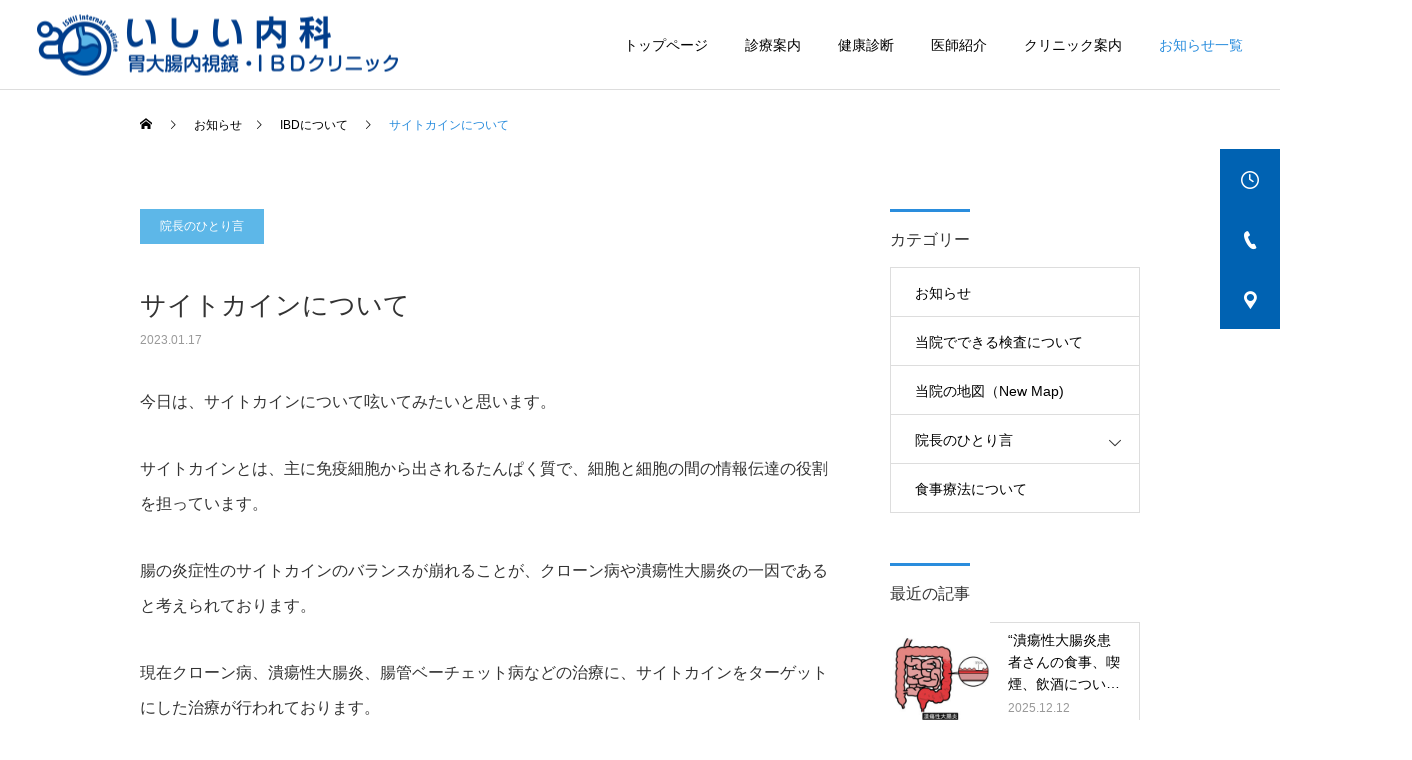

--- FILE ---
content_type: text/html; charset=UTF-8
request_url: https://ishii-naika-clinic.net/topics/783.html
body_size: 19430
content:
<!DOCTYPE html>
<html class="pc" dir="ltr" lang="ja" prefix="og: https://ogp.me/ns#">
<head>
<meta charset="UTF-8">
<!--[if IE]><meta http-equiv="X-UA-Compatible" content="IE=edge"><![endif]-->
<meta name="viewport" content="width=device-width">
<title>サイトカインについて | いしい内科・胃大腸内視鏡・IBDクリニック</title>
<link rel="pingback" href="https://ishii-naika-clinic.net/xmlrpc.php">

		<!-- All in One SEO 4.8.7 - aioseo.com -->
	<meta name="description" content="今日は、サイトカインについて呟いてみたいと思います。 サイトカインとは、主に免疫細胞から出されるたんぱく質で、" />
	<meta name="robots" content="max-image-preview:large" />
	<meta name="author" content="いしい内科"/>
	<link rel="canonical" href="https://ishii-naika-clinic.net/topics/783.html" />
	<meta name="generator" content="All in One SEO (AIOSEO) 4.8.7" />
		<meta property="og:locale" content="ja_JP" />
		<meta property="og:site_name" content="いしい内科・胃大腸内視鏡・IBDクリニック |" />
		<meta property="og:type" content="article" />
		<meta property="og:title" content="サイトカインについて | いしい内科・胃大腸内視鏡・IBDクリニック" />
		<meta property="og:description" content="今日は、サイトカインについて呟いてみたいと思います。 サイトカインとは、主に免疫細胞から出されるたんぱく質で、" />
		<meta property="og:url" content="https://ishii-naika-clinic.net/topics/783.html" />
		<meta property="og:image" content="https://ishii-naika-clinic.net/wp-content/uploads/2022/11/footer_access.jpg" />
		<meta property="og:image:secure_url" content="https://ishii-naika-clinic.net/wp-content/uploads/2022/11/footer_access.jpg" />
		<meta property="og:image:width" content="353" />
		<meta property="og:image:height" content="151" />
		<meta property="article:published_time" content="2023-01-16T22:48:55+00:00" />
		<meta property="article:modified_time" content="2023-04-02T01:24:11+00:00" />
		<meta name="twitter:card" content="summary_large_image" />
		<meta name="twitter:title" content="サイトカインについて | いしい内科・胃大腸内視鏡・IBDクリニック" />
		<meta name="twitter:description" content="今日は、サイトカインについて呟いてみたいと思います。 サイトカインとは、主に免疫細胞から出されるたんぱく質で、" />
		<meta name="twitter:image" content="https://ishii-naika-clinic.net/wp-content/uploads/2022/11/footer_access.jpg" />
		<script type="application/ld+json" class="aioseo-schema">
			{"@context":"https:\/\/schema.org","@graph":[{"@type":"BlogPosting","@id":"https:\/\/ishii-naika-clinic.net\/topics\/783.html#blogposting","name":"\u30b5\u30a4\u30c8\u30ab\u30a4\u30f3\u306b\u3064\u3044\u3066 | \u3044\u3057\u3044\u5185\u79d1\u30fb\u80c3\u5927\u8178\u5185\u8996\u93e1\u30fbIBD\u30af\u30ea\u30cb\u30c3\u30af","headline":"\u30b5\u30a4\u30c8\u30ab\u30a4\u30f3\u306b\u3064\u3044\u3066","author":{"@id":"https:\/\/ishii-naika-clinic.net\/author\/ishii#author"},"publisher":{"@id":"https:\/\/ishii-naika-clinic.net\/#organization"},"image":{"@type":"ImageObject","url":"https:\/\/ishii-naika-clinic.net\/wp-content\/uploads\/2022\/06\/i_04.jpg","width":370,"height":450},"datePublished":"2023-01-17T07:48:55+09:00","dateModified":"2023-04-02T10:24:11+09:00","inLanguage":"ja","mainEntityOfPage":{"@id":"https:\/\/ishii-naika-clinic.net\/topics\/783.html#webpage"},"isPartOf":{"@id":"https:\/\/ishii-naika-clinic.net\/topics\/783.html#webpage"},"articleSection":"IBD\u306b\u3064\u3044\u3066, \u514d\u75ab\u306e\u75c5\u6c17\uff08\u81a0\u539f\u75c5\u30fb\u985e\u7e01\u75be\u60a3\uff09, \u9662\u9577\u306e\u3072\u3068\u308a\u8a00"},{"@type":"BreadcrumbList","@id":"https:\/\/ishii-naika-clinic.net\/topics\/783.html#breadcrumblist","itemListElement":[{"@type":"ListItem","@id":"https:\/\/ishii-naika-clinic.net#listItem","position":1,"name":"\u30db\u30fc\u30e0","item":"https:\/\/ishii-naika-clinic.net","nextItem":{"@type":"ListItem","@id":"https:\/\/ishii-naika-clinic.net\/category\/topics#listItem","name":"\u9662\u9577\u306e\u3072\u3068\u308a\u8a00"}},{"@type":"ListItem","@id":"https:\/\/ishii-naika-clinic.net\/category\/topics#listItem","position":2,"name":"\u9662\u9577\u306e\u3072\u3068\u308a\u8a00","item":"https:\/\/ishii-naika-clinic.net\/category\/topics","nextItem":{"@type":"ListItem","@id":"https:\/\/ishii-naika-clinic.net\/category\/topics\/menneki#listItem","name":"\u514d\u75ab\u306e\u75c5\u6c17\uff08\u81a0\u539f\u75c5\u30fb\u985e\u7e01\u75be\u60a3\uff09"},"previousItem":{"@type":"ListItem","@id":"https:\/\/ishii-naika-clinic.net#listItem","name":"\u30db\u30fc\u30e0"}},{"@type":"ListItem","@id":"https:\/\/ishii-naika-clinic.net\/category\/topics\/menneki#listItem","position":3,"name":"\u514d\u75ab\u306e\u75c5\u6c17\uff08\u81a0\u539f\u75c5\u30fb\u985e\u7e01\u75be\u60a3\uff09","item":"https:\/\/ishii-naika-clinic.net\/category\/topics\/menneki","nextItem":{"@type":"ListItem","@id":"https:\/\/ishii-naika-clinic.net\/topics\/783.html#listItem","name":"\u30b5\u30a4\u30c8\u30ab\u30a4\u30f3\u306b\u3064\u3044\u3066"},"previousItem":{"@type":"ListItem","@id":"https:\/\/ishii-naika-clinic.net\/category\/topics#listItem","name":"\u9662\u9577\u306e\u3072\u3068\u308a\u8a00"}},{"@type":"ListItem","@id":"https:\/\/ishii-naika-clinic.net\/topics\/783.html#listItem","position":4,"name":"\u30b5\u30a4\u30c8\u30ab\u30a4\u30f3\u306b\u3064\u3044\u3066","previousItem":{"@type":"ListItem","@id":"https:\/\/ishii-naika-clinic.net\/category\/topics\/menneki#listItem","name":"\u514d\u75ab\u306e\u75c5\u6c17\uff08\u81a0\u539f\u75c5\u30fb\u985e\u7e01\u75be\u60a3\uff09"}}]},{"@type":"Organization","@id":"https:\/\/ishii-naika-clinic.net\/#organization","name":"\u3044\u3057\u3044\u5185\u79d1\u30fb\u80c3\u5927\u8178\u5185\u8996\u93e1\u30fbIBD\u30af\u30ea\u30cb\u30c3\u30af","url":"https:\/\/ishii-naika-clinic.net\/","telephone":"+81862820500","foundingDate":"2022-12-06","logo":{"@type":"ImageObject","url":"https:\/\/ishii-naika-clinic.net\/wp-content\/uploads\/2022\/12\/blog2.jpg","@id":"https:\/\/ishii-naika-clinic.net\/topics\/783.html\/#organizationLogo","width":500,"height":500},"image":{"@id":"https:\/\/ishii-naika-clinic.net\/topics\/783.html\/#organizationLogo"}},{"@type":"Person","@id":"https:\/\/ishii-naika-clinic.net\/author\/ishii#author","url":"https:\/\/ishii-naika-clinic.net\/author\/ishii","name":"\u3044\u3057\u3044\u5185\u79d1","image":{"@type":"ImageObject","@id":"https:\/\/ishii-naika-clinic.net\/topics\/783.html#authorImage","url":"https:\/\/secure.gravatar.com\/avatar\/a3fa7e4276031c5e9fe8c22bfcd0802978c0dbcc678161e45923d92a8560f13a?s=96&d=mm&r=g","width":96,"height":96,"caption":"\u3044\u3057\u3044\u5185\u79d1"}},{"@type":"WebPage","@id":"https:\/\/ishii-naika-clinic.net\/topics\/783.html#webpage","url":"https:\/\/ishii-naika-clinic.net\/topics\/783.html","name":"\u30b5\u30a4\u30c8\u30ab\u30a4\u30f3\u306b\u3064\u3044\u3066 | \u3044\u3057\u3044\u5185\u79d1\u30fb\u80c3\u5927\u8178\u5185\u8996\u93e1\u30fbIBD\u30af\u30ea\u30cb\u30c3\u30af","description":"\u4eca\u65e5\u306f\u3001\u30b5\u30a4\u30c8\u30ab\u30a4\u30f3\u306b\u3064\u3044\u3066\u545f\u3044\u3066\u307f\u305f\u3044\u3068\u601d\u3044\u307e\u3059\u3002 \u30b5\u30a4\u30c8\u30ab\u30a4\u30f3\u3068\u306f\u3001\u4e3b\u306b\u514d\u75ab\u7d30\u80de\u304b\u3089\u51fa\u3055\u308c\u308b\u305f\u3093\u3071\u304f\u8cea\u3067\u3001","inLanguage":"ja","isPartOf":{"@id":"https:\/\/ishii-naika-clinic.net\/#website"},"breadcrumb":{"@id":"https:\/\/ishii-naika-clinic.net\/topics\/783.html#breadcrumblist"},"author":{"@id":"https:\/\/ishii-naika-clinic.net\/author\/ishii#author"},"creator":{"@id":"https:\/\/ishii-naika-clinic.net\/author\/ishii#author"},"image":{"@type":"ImageObject","url":"https:\/\/ishii-naika-clinic.net\/wp-content\/uploads\/2022\/06\/i_04.jpg","@id":"https:\/\/ishii-naika-clinic.net\/topics\/783.html\/#mainImage","width":370,"height":450},"primaryImageOfPage":{"@id":"https:\/\/ishii-naika-clinic.net\/topics\/783.html#mainImage"},"datePublished":"2023-01-17T07:48:55+09:00","dateModified":"2023-04-02T10:24:11+09:00"},{"@type":"WebSite","@id":"https:\/\/ishii-naika-clinic.net\/#website","url":"https:\/\/ishii-naika-clinic.net\/","name":"\u3044\u3057\u3044\u5185\u79d1\u30fb\u80c3\u5927\u8178\u5185\u8996\u93e1\u30fbIBD\u30af\u30ea\u30cb\u30c3\u30af","alternateName":"\u3044\u3057\u3044\u5185\u79d1\u30fb\u80c3\u5927\u8178\u5185\u8996\u93e1\u30fbIBD\u30af\u30ea\u30cb\u30c3\u30af","inLanguage":"ja","publisher":{"@id":"https:\/\/ishii-naika-clinic.net\/#organization"}}]}
		</script>
		<!-- All in One SEO -->

<link rel="alternate" type="application/rss+xml" title="いしい内科・胃大腸内視鏡・IBDクリニック &raquo; フィード" href="https://ishii-naika-clinic.net/feed" />
<link rel="alternate" type="application/rss+xml" title="いしい内科・胃大腸内視鏡・IBDクリニック &raquo; コメントフィード" href="https://ishii-naika-clinic.net/comments/feed" />
<link rel="alternate" type="application/rss+xml" title="いしい内科・胃大腸内視鏡・IBDクリニック &raquo; サイトカインについて のコメントのフィード" href="https://ishii-naika-clinic.net/topics/783.html/feed" />
<link rel="alternate" title="oEmbed (JSON)" type="application/json+oembed" href="https://ishii-naika-clinic.net/wp-json/oembed/1.0/embed?url=https%3A%2F%2Fishii-naika-clinic.net%2Ftopics%2F783.html" />
<link rel="alternate" title="oEmbed (XML)" type="text/xml+oembed" href="https://ishii-naika-clinic.net/wp-json/oembed/1.0/embed?url=https%3A%2F%2Fishii-naika-clinic.net%2Ftopics%2F783.html&#038;format=xml" />
<style id='wp-img-auto-sizes-contain-inline-css' type='text/css'>
img:is([sizes=auto i],[sizes^="auto," i]){contain-intrinsic-size:3000px 1500px}
/*# sourceURL=wp-img-auto-sizes-contain-inline-css */
</style>
<link rel='stylesheet' id='style-css' href='https://ishii-naika-clinic.net/wp-content/themes/cure_child/style.css?ver=0.0.1' type='text/css' media='all' />
<style id='wp-block-library-inline-css' type='text/css'>
:root{--wp-block-synced-color:#7a00df;--wp-block-synced-color--rgb:122,0,223;--wp-bound-block-color:var(--wp-block-synced-color);--wp-editor-canvas-background:#ddd;--wp-admin-theme-color:#007cba;--wp-admin-theme-color--rgb:0,124,186;--wp-admin-theme-color-darker-10:#006ba1;--wp-admin-theme-color-darker-10--rgb:0,107,160.5;--wp-admin-theme-color-darker-20:#005a87;--wp-admin-theme-color-darker-20--rgb:0,90,135;--wp-admin-border-width-focus:2px}@media (min-resolution:192dpi){:root{--wp-admin-border-width-focus:1.5px}}.wp-element-button{cursor:pointer}:root .has-very-light-gray-background-color{background-color:#eee}:root .has-very-dark-gray-background-color{background-color:#313131}:root .has-very-light-gray-color{color:#eee}:root .has-very-dark-gray-color{color:#313131}:root .has-vivid-green-cyan-to-vivid-cyan-blue-gradient-background{background:linear-gradient(135deg,#00d084,#0693e3)}:root .has-purple-crush-gradient-background{background:linear-gradient(135deg,#34e2e4,#4721fb 50%,#ab1dfe)}:root .has-hazy-dawn-gradient-background{background:linear-gradient(135deg,#faaca8,#dad0ec)}:root .has-subdued-olive-gradient-background{background:linear-gradient(135deg,#fafae1,#67a671)}:root .has-atomic-cream-gradient-background{background:linear-gradient(135deg,#fdd79a,#004a59)}:root .has-nightshade-gradient-background{background:linear-gradient(135deg,#330968,#31cdcf)}:root .has-midnight-gradient-background{background:linear-gradient(135deg,#020381,#2874fc)}:root{--wp--preset--font-size--normal:16px;--wp--preset--font-size--huge:42px}.has-regular-font-size{font-size:1em}.has-larger-font-size{font-size:2.625em}.has-normal-font-size{font-size:var(--wp--preset--font-size--normal)}.has-huge-font-size{font-size:var(--wp--preset--font-size--huge)}.has-text-align-center{text-align:center}.has-text-align-left{text-align:left}.has-text-align-right{text-align:right}.has-fit-text{white-space:nowrap!important}#end-resizable-editor-section{display:none}.aligncenter{clear:both}.items-justified-left{justify-content:flex-start}.items-justified-center{justify-content:center}.items-justified-right{justify-content:flex-end}.items-justified-space-between{justify-content:space-between}.screen-reader-text{border:0;clip-path:inset(50%);height:1px;margin:-1px;overflow:hidden;padding:0;position:absolute;width:1px;word-wrap:normal!important}.screen-reader-text:focus{background-color:#ddd;clip-path:none;color:#444;display:block;font-size:1em;height:auto;left:5px;line-height:normal;padding:15px 23px 14px;text-decoration:none;top:5px;width:auto;z-index:100000}html :where(.has-border-color){border-style:solid}html :where([style*=border-top-color]){border-top-style:solid}html :where([style*=border-right-color]){border-right-style:solid}html :where([style*=border-bottom-color]){border-bottom-style:solid}html :where([style*=border-left-color]){border-left-style:solid}html :where([style*=border-width]){border-style:solid}html :where([style*=border-top-width]){border-top-style:solid}html :where([style*=border-right-width]){border-right-style:solid}html :where([style*=border-bottom-width]){border-bottom-style:solid}html :where([style*=border-left-width]){border-left-style:solid}html :where(img[class*=wp-image-]){height:auto;max-width:100%}:where(figure){margin:0 0 1em}html :where(.is-position-sticky){--wp-admin--admin-bar--position-offset:var(--wp-admin--admin-bar--height,0px)}@media screen and (max-width:600px){html :where(.is-position-sticky){--wp-admin--admin-bar--position-offset:0px}}

/*# sourceURL=wp-block-library-inline-css */
</style><style id='global-styles-inline-css' type='text/css'>
:root{--wp--preset--aspect-ratio--square: 1;--wp--preset--aspect-ratio--4-3: 4/3;--wp--preset--aspect-ratio--3-4: 3/4;--wp--preset--aspect-ratio--3-2: 3/2;--wp--preset--aspect-ratio--2-3: 2/3;--wp--preset--aspect-ratio--16-9: 16/9;--wp--preset--aspect-ratio--9-16: 9/16;--wp--preset--color--black: #000000;--wp--preset--color--cyan-bluish-gray: #abb8c3;--wp--preset--color--white: #ffffff;--wp--preset--color--pale-pink: #f78da7;--wp--preset--color--vivid-red: #cf2e2e;--wp--preset--color--luminous-vivid-orange: #ff6900;--wp--preset--color--luminous-vivid-amber: #fcb900;--wp--preset--color--light-green-cyan: #7bdcb5;--wp--preset--color--vivid-green-cyan: #00d084;--wp--preset--color--pale-cyan-blue: #8ed1fc;--wp--preset--color--vivid-cyan-blue: #0693e3;--wp--preset--color--vivid-purple: #9b51e0;--wp--preset--gradient--vivid-cyan-blue-to-vivid-purple: linear-gradient(135deg,rgb(6,147,227) 0%,rgb(155,81,224) 100%);--wp--preset--gradient--light-green-cyan-to-vivid-green-cyan: linear-gradient(135deg,rgb(122,220,180) 0%,rgb(0,208,130) 100%);--wp--preset--gradient--luminous-vivid-amber-to-luminous-vivid-orange: linear-gradient(135deg,rgb(252,185,0) 0%,rgb(255,105,0) 100%);--wp--preset--gradient--luminous-vivid-orange-to-vivid-red: linear-gradient(135deg,rgb(255,105,0) 0%,rgb(207,46,46) 100%);--wp--preset--gradient--very-light-gray-to-cyan-bluish-gray: linear-gradient(135deg,rgb(238,238,238) 0%,rgb(169,184,195) 100%);--wp--preset--gradient--cool-to-warm-spectrum: linear-gradient(135deg,rgb(74,234,220) 0%,rgb(151,120,209) 20%,rgb(207,42,186) 40%,rgb(238,44,130) 60%,rgb(251,105,98) 80%,rgb(254,248,76) 100%);--wp--preset--gradient--blush-light-purple: linear-gradient(135deg,rgb(255,206,236) 0%,rgb(152,150,240) 100%);--wp--preset--gradient--blush-bordeaux: linear-gradient(135deg,rgb(254,205,165) 0%,rgb(254,45,45) 50%,rgb(107,0,62) 100%);--wp--preset--gradient--luminous-dusk: linear-gradient(135deg,rgb(255,203,112) 0%,rgb(199,81,192) 50%,rgb(65,88,208) 100%);--wp--preset--gradient--pale-ocean: linear-gradient(135deg,rgb(255,245,203) 0%,rgb(182,227,212) 50%,rgb(51,167,181) 100%);--wp--preset--gradient--electric-grass: linear-gradient(135deg,rgb(202,248,128) 0%,rgb(113,206,126) 100%);--wp--preset--gradient--midnight: linear-gradient(135deg,rgb(2,3,129) 0%,rgb(40,116,252) 100%);--wp--preset--font-size--small: 13px;--wp--preset--font-size--medium: 20px;--wp--preset--font-size--large: 36px;--wp--preset--font-size--x-large: 42px;--wp--preset--spacing--20: 0.44rem;--wp--preset--spacing--30: 0.67rem;--wp--preset--spacing--40: 1rem;--wp--preset--spacing--50: 1.5rem;--wp--preset--spacing--60: 2.25rem;--wp--preset--spacing--70: 3.38rem;--wp--preset--spacing--80: 5.06rem;--wp--preset--shadow--natural: 6px 6px 9px rgba(0, 0, 0, 0.2);--wp--preset--shadow--deep: 12px 12px 50px rgba(0, 0, 0, 0.4);--wp--preset--shadow--sharp: 6px 6px 0px rgba(0, 0, 0, 0.2);--wp--preset--shadow--outlined: 6px 6px 0px -3px rgb(255, 255, 255), 6px 6px rgb(0, 0, 0);--wp--preset--shadow--crisp: 6px 6px 0px rgb(0, 0, 0);}:where(.is-layout-flex){gap: 0.5em;}:where(.is-layout-grid){gap: 0.5em;}body .is-layout-flex{display: flex;}.is-layout-flex{flex-wrap: wrap;align-items: center;}.is-layout-flex > :is(*, div){margin: 0;}body .is-layout-grid{display: grid;}.is-layout-grid > :is(*, div){margin: 0;}:where(.wp-block-columns.is-layout-flex){gap: 2em;}:where(.wp-block-columns.is-layout-grid){gap: 2em;}:where(.wp-block-post-template.is-layout-flex){gap: 1.25em;}:where(.wp-block-post-template.is-layout-grid){gap: 1.25em;}.has-black-color{color: var(--wp--preset--color--black) !important;}.has-cyan-bluish-gray-color{color: var(--wp--preset--color--cyan-bluish-gray) !important;}.has-white-color{color: var(--wp--preset--color--white) !important;}.has-pale-pink-color{color: var(--wp--preset--color--pale-pink) !important;}.has-vivid-red-color{color: var(--wp--preset--color--vivid-red) !important;}.has-luminous-vivid-orange-color{color: var(--wp--preset--color--luminous-vivid-orange) !important;}.has-luminous-vivid-amber-color{color: var(--wp--preset--color--luminous-vivid-amber) !important;}.has-light-green-cyan-color{color: var(--wp--preset--color--light-green-cyan) !important;}.has-vivid-green-cyan-color{color: var(--wp--preset--color--vivid-green-cyan) !important;}.has-pale-cyan-blue-color{color: var(--wp--preset--color--pale-cyan-blue) !important;}.has-vivid-cyan-blue-color{color: var(--wp--preset--color--vivid-cyan-blue) !important;}.has-vivid-purple-color{color: var(--wp--preset--color--vivid-purple) !important;}.has-black-background-color{background-color: var(--wp--preset--color--black) !important;}.has-cyan-bluish-gray-background-color{background-color: var(--wp--preset--color--cyan-bluish-gray) !important;}.has-white-background-color{background-color: var(--wp--preset--color--white) !important;}.has-pale-pink-background-color{background-color: var(--wp--preset--color--pale-pink) !important;}.has-vivid-red-background-color{background-color: var(--wp--preset--color--vivid-red) !important;}.has-luminous-vivid-orange-background-color{background-color: var(--wp--preset--color--luminous-vivid-orange) !important;}.has-luminous-vivid-amber-background-color{background-color: var(--wp--preset--color--luminous-vivid-amber) !important;}.has-light-green-cyan-background-color{background-color: var(--wp--preset--color--light-green-cyan) !important;}.has-vivid-green-cyan-background-color{background-color: var(--wp--preset--color--vivid-green-cyan) !important;}.has-pale-cyan-blue-background-color{background-color: var(--wp--preset--color--pale-cyan-blue) !important;}.has-vivid-cyan-blue-background-color{background-color: var(--wp--preset--color--vivid-cyan-blue) !important;}.has-vivid-purple-background-color{background-color: var(--wp--preset--color--vivid-purple) !important;}.has-black-border-color{border-color: var(--wp--preset--color--black) !important;}.has-cyan-bluish-gray-border-color{border-color: var(--wp--preset--color--cyan-bluish-gray) !important;}.has-white-border-color{border-color: var(--wp--preset--color--white) !important;}.has-pale-pink-border-color{border-color: var(--wp--preset--color--pale-pink) !important;}.has-vivid-red-border-color{border-color: var(--wp--preset--color--vivid-red) !important;}.has-luminous-vivid-orange-border-color{border-color: var(--wp--preset--color--luminous-vivid-orange) !important;}.has-luminous-vivid-amber-border-color{border-color: var(--wp--preset--color--luminous-vivid-amber) !important;}.has-light-green-cyan-border-color{border-color: var(--wp--preset--color--light-green-cyan) !important;}.has-vivid-green-cyan-border-color{border-color: var(--wp--preset--color--vivid-green-cyan) !important;}.has-pale-cyan-blue-border-color{border-color: var(--wp--preset--color--pale-cyan-blue) !important;}.has-vivid-cyan-blue-border-color{border-color: var(--wp--preset--color--vivid-cyan-blue) !important;}.has-vivid-purple-border-color{border-color: var(--wp--preset--color--vivid-purple) !important;}.has-vivid-cyan-blue-to-vivid-purple-gradient-background{background: var(--wp--preset--gradient--vivid-cyan-blue-to-vivid-purple) !important;}.has-light-green-cyan-to-vivid-green-cyan-gradient-background{background: var(--wp--preset--gradient--light-green-cyan-to-vivid-green-cyan) !important;}.has-luminous-vivid-amber-to-luminous-vivid-orange-gradient-background{background: var(--wp--preset--gradient--luminous-vivid-amber-to-luminous-vivid-orange) !important;}.has-luminous-vivid-orange-to-vivid-red-gradient-background{background: var(--wp--preset--gradient--luminous-vivid-orange-to-vivid-red) !important;}.has-very-light-gray-to-cyan-bluish-gray-gradient-background{background: var(--wp--preset--gradient--very-light-gray-to-cyan-bluish-gray) !important;}.has-cool-to-warm-spectrum-gradient-background{background: var(--wp--preset--gradient--cool-to-warm-spectrum) !important;}.has-blush-light-purple-gradient-background{background: var(--wp--preset--gradient--blush-light-purple) !important;}.has-blush-bordeaux-gradient-background{background: var(--wp--preset--gradient--blush-bordeaux) !important;}.has-luminous-dusk-gradient-background{background: var(--wp--preset--gradient--luminous-dusk) !important;}.has-pale-ocean-gradient-background{background: var(--wp--preset--gradient--pale-ocean) !important;}.has-electric-grass-gradient-background{background: var(--wp--preset--gradient--electric-grass) !important;}.has-midnight-gradient-background{background: var(--wp--preset--gradient--midnight) !important;}.has-small-font-size{font-size: var(--wp--preset--font-size--small) !important;}.has-medium-font-size{font-size: var(--wp--preset--font-size--medium) !important;}.has-large-font-size{font-size: var(--wp--preset--font-size--large) !important;}.has-x-large-font-size{font-size: var(--wp--preset--font-size--x-large) !important;}
/*# sourceURL=global-styles-inline-css */
</style>

<style id='classic-theme-styles-inline-css' type='text/css'>
/*! This file is auto-generated */
.wp-block-button__link{color:#fff;background-color:#32373c;border-radius:9999px;box-shadow:none;text-decoration:none;padding:calc(.667em + 2px) calc(1.333em + 2px);font-size:1.125em}.wp-block-file__button{background:#32373c;color:#fff;text-decoration:none}
/*# sourceURL=/wp-includes/css/classic-themes.min.css */
</style>
<link rel='stylesheet' id='parent-style-css' href='https://ishii-naika-clinic.net/wp-content/themes/cure_tcd082/style.css?ver=6.9' type='text/css' media='all' />
<link rel='stylesheet' id='child-style-css' href='https://ishii-naika-clinic.net/wp-content/themes/cure_child/style.css?ver=6.9' type='text/css' media='all' />
<style id='wp-block-paragraph-inline-css' type='text/css'>
.is-small-text{font-size:.875em}.is-regular-text{font-size:1em}.is-large-text{font-size:2.25em}.is-larger-text{font-size:3em}.has-drop-cap:not(:focus):first-letter{float:left;font-size:8.4em;font-style:normal;font-weight:100;line-height:.68;margin:.05em .1em 0 0;text-transform:uppercase}body.rtl .has-drop-cap:not(:focus):first-letter{float:none;margin-left:.1em}p.has-drop-cap.has-background{overflow:hidden}:root :where(p.has-background){padding:1.25em 2.375em}:where(p.has-text-color:not(.has-link-color)) a{color:inherit}p.has-text-align-left[style*="writing-mode:vertical-lr"],p.has-text-align-right[style*="writing-mode:vertical-rl"]{rotate:180deg}
/*# sourceURL=https://ishii-naika-clinic.net/wp-includes/blocks/paragraph/style.min.css */
</style>
<style id='wp-block-image-inline-css' type='text/css'>
.wp-block-image>a,.wp-block-image>figure>a{display:inline-block}.wp-block-image img{box-sizing:border-box;height:auto;max-width:100%;vertical-align:bottom}@media not (prefers-reduced-motion){.wp-block-image img.hide{visibility:hidden}.wp-block-image img.show{animation:show-content-image .4s}}.wp-block-image[style*=border-radius] img,.wp-block-image[style*=border-radius]>a{border-radius:inherit}.wp-block-image.has-custom-border img{box-sizing:border-box}.wp-block-image.aligncenter{text-align:center}.wp-block-image.alignfull>a,.wp-block-image.alignwide>a{width:100%}.wp-block-image.alignfull img,.wp-block-image.alignwide img{height:auto;width:100%}.wp-block-image .aligncenter,.wp-block-image .alignleft,.wp-block-image .alignright,.wp-block-image.aligncenter,.wp-block-image.alignleft,.wp-block-image.alignright{display:table}.wp-block-image .aligncenter>figcaption,.wp-block-image .alignleft>figcaption,.wp-block-image .alignright>figcaption,.wp-block-image.aligncenter>figcaption,.wp-block-image.alignleft>figcaption,.wp-block-image.alignright>figcaption{caption-side:bottom;display:table-caption}.wp-block-image .alignleft{float:left;margin:.5em 1em .5em 0}.wp-block-image .alignright{float:right;margin:.5em 0 .5em 1em}.wp-block-image .aligncenter{margin-left:auto;margin-right:auto}.wp-block-image :where(figcaption){margin-bottom:1em;margin-top:.5em}.wp-block-image.is-style-circle-mask img{border-radius:9999px}@supports ((-webkit-mask-image:none) or (mask-image:none)) or (-webkit-mask-image:none){.wp-block-image.is-style-circle-mask img{border-radius:0;-webkit-mask-image:url('data:image/svg+xml;utf8,<svg viewBox="0 0 100 100" xmlns="http://www.w3.org/2000/svg"><circle cx="50" cy="50" r="50"/></svg>');mask-image:url('data:image/svg+xml;utf8,<svg viewBox="0 0 100 100" xmlns="http://www.w3.org/2000/svg"><circle cx="50" cy="50" r="50"/></svg>');mask-mode:alpha;-webkit-mask-position:center;mask-position:center;-webkit-mask-repeat:no-repeat;mask-repeat:no-repeat;-webkit-mask-size:contain;mask-size:contain}}:root :where(.wp-block-image.is-style-rounded img,.wp-block-image .is-style-rounded img){border-radius:9999px}.wp-block-image figure{margin:0}.wp-lightbox-container{display:flex;flex-direction:column;position:relative}.wp-lightbox-container img{cursor:zoom-in}.wp-lightbox-container img:hover+button{opacity:1}.wp-lightbox-container button{align-items:center;backdrop-filter:blur(16px) saturate(180%);background-color:#5a5a5a40;border:none;border-radius:4px;cursor:zoom-in;display:flex;height:20px;justify-content:center;opacity:0;padding:0;position:absolute;right:16px;text-align:center;top:16px;width:20px;z-index:100}@media not (prefers-reduced-motion){.wp-lightbox-container button{transition:opacity .2s ease}}.wp-lightbox-container button:focus-visible{outline:3px auto #5a5a5a40;outline:3px auto -webkit-focus-ring-color;outline-offset:3px}.wp-lightbox-container button:hover{cursor:pointer;opacity:1}.wp-lightbox-container button:focus{opacity:1}.wp-lightbox-container button:focus,.wp-lightbox-container button:hover,.wp-lightbox-container button:not(:hover):not(:active):not(.has-background){background-color:#5a5a5a40;border:none}.wp-lightbox-overlay{box-sizing:border-box;cursor:zoom-out;height:100vh;left:0;overflow:hidden;position:fixed;top:0;visibility:hidden;width:100%;z-index:100000}.wp-lightbox-overlay .close-button{align-items:center;cursor:pointer;display:flex;justify-content:center;min-height:40px;min-width:40px;padding:0;position:absolute;right:calc(env(safe-area-inset-right) + 16px);top:calc(env(safe-area-inset-top) + 16px);z-index:5000000}.wp-lightbox-overlay .close-button:focus,.wp-lightbox-overlay .close-button:hover,.wp-lightbox-overlay .close-button:not(:hover):not(:active):not(.has-background){background:none;border:none}.wp-lightbox-overlay .lightbox-image-container{height:var(--wp--lightbox-container-height);left:50%;overflow:hidden;position:absolute;top:50%;transform:translate(-50%,-50%);transform-origin:top left;width:var(--wp--lightbox-container-width);z-index:9999999999}.wp-lightbox-overlay .wp-block-image{align-items:center;box-sizing:border-box;display:flex;height:100%;justify-content:center;margin:0;position:relative;transform-origin:0 0;width:100%;z-index:3000000}.wp-lightbox-overlay .wp-block-image img{height:var(--wp--lightbox-image-height);min-height:var(--wp--lightbox-image-height);min-width:var(--wp--lightbox-image-width);width:var(--wp--lightbox-image-width)}.wp-lightbox-overlay .wp-block-image figcaption{display:none}.wp-lightbox-overlay button{background:none;border:none}.wp-lightbox-overlay .scrim{background-color:#fff;height:100%;opacity:.9;position:absolute;width:100%;z-index:2000000}.wp-lightbox-overlay.active{visibility:visible}@media not (prefers-reduced-motion){.wp-lightbox-overlay.active{animation:turn-on-visibility .25s both}.wp-lightbox-overlay.active img{animation:turn-on-visibility .35s both}.wp-lightbox-overlay.show-closing-animation:not(.active){animation:turn-off-visibility .35s both}.wp-lightbox-overlay.show-closing-animation:not(.active) img{animation:turn-off-visibility .25s both}.wp-lightbox-overlay.zoom.active{animation:none;opacity:1;visibility:visible}.wp-lightbox-overlay.zoom.active .lightbox-image-container{animation:lightbox-zoom-in .4s}.wp-lightbox-overlay.zoom.active .lightbox-image-container img{animation:none}.wp-lightbox-overlay.zoom.active .scrim{animation:turn-on-visibility .4s forwards}.wp-lightbox-overlay.zoom.show-closing-animation:not(.active){animation:none}.wp-lightbox-overlay.zoom.show-closing-animation:not(.active) .lightbox-image-container{animation:lightbox-zoom-out .4s}.wp-lightbox-overlay.zoom.show-closing-animation:not(.active) .lightbox-image-container img{animation:none}.wp-lightbox-overlay.zoom.show-closing-animation:not(.active) .scrim{animation:turn-off-visibility .4s forwards}}@keyframes show-content-image{0%{visibility:hidden}99%{visibility:hidden}to{visibility:visible}}@keyframes turn-on-visibility{0%{opacity:0}to{opacity:1}}@keyframes turn-off-visibility{0%{opacity:1;visibility:visible}99%{opacity:0;visibility:visible}to{opacity:0;visibility:hidden}}@keyframes lightbox-zoom-in{0%{transform:translate(calc((-100vw + var(--wp--lightbox-scrollbar-width))/2 + var(--wp--lightbox-initial-left-position)),calc(-50vh + var(--wp--lightbox-initial-top-position))) scale(var(--wp--lightbox-scale))}to{transform:translate(-50%,-50%) scale(1)}}@keyframes lightbox-zoom-out{0%{transform:translate(-50%,-50%) scale(1);visibility:visible}99%{visibility:visible}to{transform:translate(calc((-100vw + var(--wp--lightbox-scrollbar-width))/2 + var(--wp--lightbox-initial-left-position)),calc(-50vh + var(--wp--lightbox-initial-top-position))) scale(var(--wp--lightbox-scale));visibility:hidden}}
/*# sourceURL=https://ishii-naika-clinic.net/wp-includes/blocks/image/style.min.css */
</style>
<script type="text/javascript" src="https://ishii-naika-clinic.net/wp-includes/js/jquery/jquery.min.js?ver=3.7.1" id="jquery-core-js"></script>
<script type="text/javascript" src="https://ishii-naika-clinic.net/wp-includes/js/jquery/jquery-migrate.min.js?ver=3.4.1" id="jquery-migrate-js"></script>
<link rel="https://api.w.org/" href="https://ishii-naika-clinic.net/wp-json/" /><link rel="alternate" title="JSON" type="application/json" href="https://ishii-naika-clinic.net/wp-json/wp/v2/posts/783" /><link rel='shortlink' href='https://ishii-naika-clinic.net/?p=783' />
                    <!-- Google Tag Manager -->
                    <script>(function(w,d,s,l,i){w[l]=w[l]||[];w[l].push({'gtm.start':
                    new Date().getTime(),event:'gtm.js'});var f=d.getElementsByTagName(s)[0],
                    j=d.createElement(s),dl=l!='dataLayer'?'&l='+l:'';j.async=true;j.src=
                    'https://www.googletagmanager.com/gtm.js?id='+i+dl;f.parentNode.insertBefore(j,f);
                    })(window,document,'script','dataLayer','GTM-P2TTWVZ');</script>
                    <!-- End Google Tag Manager -->
               <script src="https://ajaxzip3.github.io/ajaxzip3.js" charset="UTF-8"></script>
    <script type="text/javascript">
    jQuery(function($){
    $("#zip").attr('onKeyUp', 'AjaxZip3.zip2addr(this,\'\',\'address1\',\'address1\');');
})</script>
<link rel="stylesheet" href="https://ishii-naika-clinic.net/wp-content/themes/cure_tcd082/css/design-plus.css?ver=0.0.1">
<link rel="stylesheet" href="https://ishii-naika-clinic.net/wp-content/themes/cure_tcd082/css/sns-botton.css?ver=0.0.1">
<link rel="stylesheet" media="screen and (max-width:1251px)" href="https://ishii-naika-clinic.net/wp-content/themes/cure_tcd082/css/responsive.css?ver=0.0.1">
<link rel="stylesheet" media="screen and (max-width:1251px)" href="https://ishii-naika-clinic.net/wp-content/themes/cure_tcd082/css/footer-bar.css?ver=0.0.1">

<script src="https://ishii-naika-clinic.net/wp-content/themes/cure_tcd082/js/jquery.easing.1.4.js?ver=0.0.1"></script>
<script src="https://ishii-naika-clinic.net/wp-content/themes/cure_tcd082/js/jscript.js?ver=0.0.1"></script>
<script src="https://ishii-naika-clinic.net/wp-content/themes/cure_tcd082/js/comment.js?ver=0.0.1"></script>

<link rel="stylesheet" href="https://ishii-naika-clinic.net/wp-content/themes/cure_tcd082/js/simplebar.css?ver=0.0.1">
<script src="https://ishii-naika-clinic.net/wp-content/themes/cure_tcd082/js/simplebar.min.js?ver=0.0.1"></script>


<script src="https://ishii-naika-clinic.net/wp-content/themes/cure_tcd082/js/header_fix.js?ver=0.0.1"></script>
<script src="https://ishii-naika-clinic.net/wp-content/themes/cure_tcd082/js/header_fix_mobile.js?ver=0.0.1"></script>



<style type="text/css">

body, input, textarea { font-family: Arial, "Hiragino Sans", "ヒラギノ角ゴ ProN", "Hiragino Kaku Gothic ProN", "游ゴシック", YuGothic, "メイリオ", Meiryo, sans-serif; }

.rich_font, .p-vertical { font-family: Arial, "Hiragino Sans", "ヒラギノ角ゴ ProN", "Hiragino Kaku Gothic ProN", "游ゴシック", YuGothic, "メイリオ", Meiryo, sans-serif; font-weight:500; }

.rich_font_type1 { font-family: Arial, "Hiragino Kaku Gothic ProN", "ヒラギノ角ゴ ProN W3", "メイリオ", Meiryo, sans-serif; }
.rich_font_type2 { font-family: Arial, "Hiragino Sans", "ヒラギノ角ゴ ProN", "Hiragino Kaku Gothic ProN", "游ゴシック", YuGothic, "メイリオ", Meiryo, sans-serif; font-weight:500; }
.rich_font_type3 { font-family: "Times New Roman" , "游明朝" , "Yu Mincho" , "游明朝体" , "YuMincho" , "ヒラギノ明朝 Pro W3" , "Hiragino Mincho Pro" , "HiraMinProN-W3" , "HGS明朝E" , "ＭＳ Ｐ明朝" , "MS PMincho" , serif; font-weight:500; }

.post_content, #next_prev_post { font-family: "Times New Roman" , "游明朝" , "Yu Mincho" , "游明朝体" , "YuMincho" , "ヒラギノ明朝 Pro W3" , "Hiragino Mincho Pro" , "HiraMinProN-W3" , "HGS明朝E" , "ＭＳ Ｐ明朝" , "MS PMincho" , serif; }
.widget_headline { font-family: Arial, "Hiragino Sans", "ヒラギノ角ゴ ProN", "Hiragino Kaku Gothic ProN", "游ゴシック", YuGothic, "メイリオ", Meiryo, sans-serif; }

#header { background:#ffffff; }
body.home #header.active { background:#ffffff; }
#side_button a { background:#0062b2; }
#side_button a:hover { background:#003d8b; }
#side_button .num1:before { color:#ffffff; }
#side_button .num2:before { color:#ffffff; }
#side_button .num3:before { color:#ffffff; }
body.home #header_logo .logo a, body.home #global_menu > ul > li > a { color:#ffffff; }
body.home #header_logo .logo a:hover, body.home #global_menu > ul > li > a:hover, #global_menu > ul > li.active > a, #global_menu > ul > li.active_button > a { color:#2a8ddd !important; }
body.home #header.active #header_logo .logo a, #global_menu > ul > li > a, body.home #header.active #global_menu > ul > li > a { color:#000000; }
#global_menu ul ul a { color:#ffffff; background:#2a8ddd; }
#global_menu ul ul a:hover { background:#0062b2; }
body.home #menu_button span { background:#ffffff; }
#menu_button span { background:#000; }
#menu_button:hover span { background:#2a8ddd !important; }
#drawer_menu { background:#2a8ddd; }
#mobile_menu a, .mobile #lang_button a { color:#ffffff; background:#2a8ddd; border-bottom:1px solid #0062b2; }
#mobile_menu li li a { color:#ffffff; background:#2a8ddd; }
#mobile_menu a:hover, #drawer_menu .close_button:hover, #mobile_menu .child_menu_button:hover, .mobile #lang_button a:hover { color:#ffffff; background:#0062b2; }
#mobile_menu li li a:hover { color:#ffffff; }
.megamenu_service_list { background:#2a8ddd; }
.megamenu_service_list .headline { font-size:16px; }
.megamenu_service_list .title { font-size:14px; }
.megamenu_blog_list { background:#2a8ddd; }
.megamenu_blog_list .title { font-size:14px; }
#footer_banner .title { font-size:14px; }
#footer .service_list, #footer .service_list a { color:#ffffff; }
#footer_contact .link_button a { color:#ffffff; background:#2a8ddd; }
#footer_contact .link_button a:hover { color:#ffffff; background:#0062b2; }
#footer_tel .tel_number .icon:before { color:#2a8ddd; }
#footer_schedule { font-size:14px; border-color:#5db7e8; }
#footer_schedule td { border-color:#5db7e8; color:#2a8ddd; }
.footer_info { font-size:16px; }
#return_top a:before { color:#ffffff; }
#return_top a { background:#003d8b; }
#return_top a:hover { background:#0062b2; }
@media screen and (max-width:750px) {
  #footer_banner .title { font-size:12px; }
  .footer_info { font-size:14px; }
  #footer_schedule { font-size:12px; }
}

.author_profile a.avatar img, .animate_image img, .animate_background .image, #recipe_archive .blur_image {
  width:100%; height:auto;
  -webkit-transition: transform  0.75s ease;
  transition: transform  0.75s ease;
}
.author_profile a.avatar:hover img, .animate_image:hover img, .animate_background:hover .image, #recipe_archive a:hover .blur_image {
  -webkit-transform: scale(1.2);
  transform: scale(1.2);
}



a { color:#000; }

a:hover, #header_logo a:hover, #global_menu > ul > li.current-menu-item > a, .megamenu_blog_list a:hover .title, #footer a:hover, #footer_social_link li a:hover:before, #bread_crumb a:hover, #bread_crumb li.home a:hover:after, #bread_crumb, #bread_crumb li.last, #next_prev_post a:hover,
.megamenu_blog_slider a:hover , .megamenu_blog_slider .category a:hover, .megamenu_blog_slider_wrap .carousel_arrow:hover:before, .megamenu_menu_list .carousel_arrow:hover:before, .single_copy_title_url_btn:hover,
.p-dropdown__list li a:hover, .p-dropdown__title:hover, .p-dropdown__title:hover:after, .p-dropdown__title:hover:after, .p-dropdown__list li a:hover, .p-dropdown__list .child_menu_button:hover, .tcdw_search_box_widget .search_area .search_button:hover:before,
#index_news a .date, #index_news_slider a:hover .title, .tcd_category_list a:hover, .tcd_category_list .child_menu_button:hover, .styled_post_list1 a:hover .title,
#post_title_area .post_meta a:hover, #single_author_title_area .author_link li a:hover:before, .author_profile a:hover, .author_profile .author_link li a:hover:before, #post_meta_bottom a:hover, .cardlink_title a:hover, .comment a:hover, .comment_form_wrapper a:hover, #searchform .submit_button:hover:before
  { color: #2a8ddd; }

#comment_tab li.active a, #submit_comment:hover, #cancel_comment_reply a:hover, #wp-calendar #prev a:hover, #wp-calendar #next a:hover, #wp-calendar td a:hover,
#post_pagination p, #post_pagination a:hover, #p_readmore .button:hover, .page_navi a:hover, .page_navi span.current, #post_pagination a:hover,.c-pw__btn:hover, #post_pagination a:hover, #comment_tab li a:hover,
.post_slider_widget .slick-dots button:hover::before, .post_slider_widget .slick-dots .slick-active button::before
  { background-color: #2a8ddd; }

.widget_headline, #comment_textarea textarea:focus, .c-pw__box-input:focus, .page_navi a:hover, .page_navi span.current, #post_pagination p, #post_pagination a:hover
  { border-color: #2a8ddd; }

.post_content a, .custom-html-widget a { color:#000000; }
.post_content a:hover, .custom-html-widget a:hover { color:#0062b2; }
.cat_id_32 a { color:#ffffff !important; background:#02a8c6 !important; }
.cat_id_32 a:hover { color:#ffffff !important; background:#007a96 !important; }
.cat_id_2 a { color:#ffffff !important; background:#2a8ddd !important; }
.cat_id_2 a:hover { color:#ffffff !important; background:#0062b2 !important; }
.cat_id_29 a { color:#ffffff !important; background:#02a8c6 !important; }
.cat_id_29 a:hover { color:#ffffff !important; background:#007a96 !important; }
.cat_id_19 a { color:#ffffff !important; background:#02a8c6 !important; }
.cat_id_19 a:hover { color:#ffffff !important; background:#007a96 !important; }
.cat_id_27 a { color:#ffffff !important; background:#02a8c6 !important; }
.cat_id_27 a:hover { color:#ffffff !important; background:#007a96 !important; }
.cat_id_17 a { color:#ffffff !important; background:#02a8c6 !important; }
.cat_id_17 a:hover { color:#ffffff !important; background:#007a96 !important; }
.cat_id_30 a { color:#ffffff !important; background:#02a8c6 !important; }
.cat_id_30 a:hover { color:#ffffff !important; background:#007a96 !important; }
.cat_id_28 a { color:#ffffff !important; background:#02a8c6 !important; }
.cat_id_28 a:hover { color:#ffffff !important; background:#007a96 !important; }
.cat_id_33 a { color:#ffffff !important; background:#02a8c6 !important; }
.cat_id_33 a:hover { color:#ffffff !important; background:#007a96 !important; }
.cat_id_9 a { color:#ffffff !important; background:#02a8c6 !important; }
.cat_id_9 a:hover { color:#ffffff !important; background:#007a96 !important; }
.cat_id_24 a { color:#ffffff !important; background:#02a8c6 !important; }
.cat_id_24 a:hover { color:#ffffff !important; background:#007a96 !important; }
.cat_id_22 a { color:#ffffff !important; background:#02a8c6 !important; }
.cat_id_22 a:hover { color:#ffffff !important; background:#007a96 !important; }
.cat_id_23 a { color:#ffffff !important; background:#02a8c6 !important; }
.cat_id_23 a:hover { color:#ffffff !important; background:#007a96 !important; }
.cat_id_20 a { color:#ffffff !important; background:#02a8c6 !important; }
.cat_id_20 a:hover { color:#ffffff !important; background:#007a96 !important; }
.cat_id_21 a { color:#ffffff !important; background:#02a8c6 !important; }
.cat_id_21 a:hover { color:#ffffff !important; background:#007a96 !important; }
.cat_id_26 a { color:#ffffff !important; background:#02a8c6 !important; }
.cat_id_26 a:hover { color:#ffffff !important; background:#007a96 !important; }
.cat_id_25 a { color:#ffffff !important; background:#02a8c6 !important; }
.cat_id_25 a:hover { color:#ffffff !important; background:#007a96 !important; }
.cat_id_16 a { color:#ffffff !important; background:#02a8c6 !important; }
.cat_id_16 a:hover { color:#ffffff !important; background:#007a96 !important; }
.cat_id_18 a { color:#ffffff !important; background:#02a8c6 !important; }
.cat_id_18 a:hover { color:#ffffff !important; background:#007a96 !important; }
.cat_id_13 a { color:#ffffff !important; background:#02a8c6 !important; }
.cat_id_13 a:hover { color:#ffffff !important; background:#007a96 !important; }
.cat_id_12 a { color:#ffffff !important; background:#02a8c6 !important; }
.cat_id_12 a:hover { color:#ffffff !important; background:#007a96 !important; }
.cat_id_11 a { color:#ffffff !important; background:#02a8c6 !important; }
.cat_id_11 a:hover { color:#ffffff !important; background:#007a96 !important; }
.cat_id_14 a { color:#ffffff !important; background:#02a8c6 !important; }
.cat_id_14 a:hover { color:#ffffff !important; background:#007a96 !important; }
.cat_id_1 a { color:#ffffff !important; background:#5db7e8 !important; }
.cat_id_1 a:hover { color:#ffffff !important; background:#2a8ddd !important; }
.cat_id_34 a { color:#ffffff !important; background:#02a8c6 !important; }
.cat_id_34 a:hover { color:#ffffff !important; background:#007a96 !important; }
.cat_id_31 a { color:#ffffff !important; background:#02a8c6 !important; }
.cat_id_31 a:hover { color:#ffffff !important; background:#007a96 !important; }
.styled_h2 {
  font-size:22px !important; text-align:left; color:#000000;   border-top:1px solid #222222;
  border-bottom:1px solid #222222;
  border-left:0px solid #222222;
  border-right:0px solid #222222;
  padding:30px 0px 30px 0px !important;
  margin:0px 0px 30px !important;
}
.styled_h3 {
  font-size:20px !important; text-align:left; color:#000000;   border-top:2px solid #222222;
  border-bottom:1px solid #dddddd;
  border-left:0px solid #dddddd;
  border-right:0px solid #dddddd;
  padding:30px 0px 30px 20px !important;
  margin:0px 0px 30px !important;
}
.styled_h4 {
  font-size:18px !important; text-align:left; color:#000000;   border-top:0px solid #dddddd;
  border-bottom:0px solid #dddddd;
  border-left:2px solid #222222;
  border-right:0px solid #dddddd;
  padding:10px 0px 10px 15px !important;
  margin:0px 0px 30px !important;
}
.styled_h5 {
  font-size:16px !important; text-align:left; color:#000000;   border-top:0px solid #dddddd;
  border-bottom:0px solid #dddddd;
  border-left:0px solid #dddddd;
  border-right:0px solid #dddddd;
  padding:15px 15px 15px 15px !important;
  margin:0px 0px 30px !important;
}
.q_custom_button1 { background: #535353; color: #ffffff !important; border-color: #535353 !important; }
.q_custom_button1:hover, .q_custom_button1:focus { background: #7d7d7d; color: #ffffff !important; border-color: #7d7d7d !important; }
.q_custom_button2 { background: #535353; color: #ffffff !important; border-color: #535353 !important; }
.q_custom_button2:hover, .q_custom_button2:focus { background: #7d7d7d; color: #ffffff !important; border-color: #7d7d7d !important; }
.q_custom_button3 { background: #535353; color: #ffffff !important; border-color: #535353 !important; }
.q_custom_button3:hover, .q_custom_button3:focus { background: #7d7d7d; color: #ffffff !important; border-color: #7d7d7d !important; }
.speech_balloon_left1 .speach_balloon_text { background-color: #ffdfdf; border-color: #ffdfdf; color: #000000 }
.speech_balloon_left1 .speach_balloon_text::before { border-right-color: #ffdfdf }
.speech_balloon_left1 .speach_balloon_text::after { border-right-color: #ffdfdf }
.speech_balloon_left2 .speach_balloon_text { background-color: #ffffff; border-color: #ff5353; color: #000000 }
.speech_balloon_left2 .speach_balloon_text::before { border-right-color: #ff5353 }
.speech_balloon_left2 .speach_balloon_text::after { border-right-color: #ffffff }
.speech_balloon_right1 .speach_balloon_text { background-color: #ccf4ff; border-color: #ccf4ff; color: #000000 }
.speech_balloon_right1 .speach_balloon_text::before { border-left-color: #ccf4ff }
.speech_balloon_right1 .speach_balloon_text::after { border-left-color: #ccf4ff }
.speech_balloon_right2 .speach_balloon_text { background-color: #ffffff; border-color: #0789b5; color: #000000 }
.speech_balloon_right2 .speach_balloon_text::before { border-left-color: #0789b5 }
.speech_balloon_right2 .speach_balloon_text::after { border-left-color: #ffffff }
.qt_google_map .pb_googlemap_custom-overlay-inner { background:#000000; color:#ffffff; }
.qt_google_map .pb_googlemap_custom-overlay-inner::after { border-color:#000000 transparent transparent transparent; }
</style>

<style id="current-page-style" type="text/css">
#post_title_area .title { font-size:26px; }
#article .post_content { font-size:16px; }
#related_post .headline { font-size:18px; border-color:#2a8ddd; }
#comments .headline { font-size:18px; border-color:#2a8ddd; }
@media screen and (max-width:750px) {
  #post_title_area .title { font-size:18px; }
  #article .post_content { font-size:14px; }
  #related_post .headline { font-size:15px; }
  #comments .headline { font-size:16px; }
}
#site_loader_overlay.active #site_loader_animation {
  opacity:0;
  -webkit-transition: all 1.0s cubic-bezier(0.22, 1, 0.36, 1) 0s; transition: all 1.0s cubic-bezier(0.22, 1, 0.36, 1) 0s;
}
#site_loader_logo_inner .message { font-size:16px; color:#000000; }
#site_loader_logo_inner i { background:#000000; }
@media screen and (max-width:750px) {
  #site_loader_logo_inner .message { font-size:14px; }
}
</style>

<script type="text/javascript">
jQuery(document).ready(function($){

  $('.megamenu_blog_slider').slick({
    infinite: true,
    dots: false,
    arrows: false,
    slidesToShow: 4,
    slidesToScroll: 1,
    swipeToSlide: true,
    touchThreshold: 20,
    adaptiveHeight: false,
    pauseOnHover: true,
    autoplay: false,
    fade: false,
    easing: 'easeOutExpo',
    speed: 700,
    autoplaySpeed: 5000
  });
  $('.megamenu_blog_list .prev_item').on('click', function() {
    $(this).closest('.megamenu_blog_list').find('.megamenu_blog_slider').slick('slickPrev');
  });
  $('.megamenu_blog_list .next_item').on('click', function() {
    $(this).closest('.megamenu_blog_list').find('.megamenu_blog_slider').slick('slickNext');
  });

});
</script>
<script type="text/javascript">
jQuery(document).ready(function($){
  var side_button_width = $("#side_button").width();
  $("#side_button").css('width',side_button_width + 'px').css('left','calc(100% - 60px)').css('opacity','1');
  $("#side_button").hover(function(){
     $(this).css('left','calc(100% - ' + side_button_width + 'px)');
  }, function(){
     $(this).css('left','calc(100% - 60px)');
  });

  var side_button_height = $("#side_button").height();
  var header_message_height = $('#header_message').innerHeight();
  if ($('#header_message').css('display') == 'none') {
    var header_message_height = '';
  }
  var winW = $(window).width();
  if( winW > 1251 ){
    $("#side_button").css('top', header_message_height + 149 + 'px');
  } else {
    $("#side_button").css('top', header_message_height + 157 + 'px');
  }
  $(window).on('resize', function(){
    var winW = $(window).width();
    if( winW > 1251 ){
      $("#side_button").css('top', header_message_height + 149 + 'px');
    } else {
      $("#side_button").css('top', header_message_height + 157 + 'px');
    }
  });
  var side_button_position = $('#side_button').offset();
  $(window).scroll(function () {
    if($(window).scrollTop() > side_button_position.top - 150) {
      $("#side_button").addClass('fixed');
    } else {
      $("#side_button").removeClass('fixed');
    }
  });

});
</script>
<link rel='stylesheet' id='slick-style-css' href='https://ishii-naika-clinic.net/wp-content/themes/cure_tcd082/js/slick.css?ver=1.0.0' type='text/css' media='all' />
</head>
<body id="body" class="wp-singular post-template-default single single-post postid-783 single-format-standard wp-theme-cure_tcd082 wp-child-theme-cure_child layout_type1 use_header_fix use_mobile_header_fix">


<div id="container">

 
 <header id="header">
    <div id="header_logo">
   <div class="logo">
 <a href="https://ishii-naika-clinic.net/" title="いしい内科・胃大腸内視鏡・IBDクリニック">
    <img class="pc_logo_image " src="https://ishii-naika-clinic.net/wp-content/uploads/2022/07/logo_b.png?1765524873" alt="いしい内科・胃大腸内視鏡・IBDクリニック" title="いしい内科・胃大腸内視鏡・IBDクリニック" width="361" height="61" />
        <img class="mobile_logo_image " src="https://ishii-naika-clinic.net/wp-content/uploads/2022/07/logo_b.png?1765524873" alt="いしい内科・胃大腸内視鏡・IBDクリニック" title="いしい内科・胃大腸内視鏡・IBDクリニック" width="181" height="31" />
     </a>
</div>

  </div>
      <a id="menu_button" href="#"><span></span><span></span><span></span></a>
  <nav id="global_menu">
   <ul id="menu-main_menu" class="menu"><li id="menu-item-159" class="menu-item menu-item-type-post_type menu-item-object-page menu-item-home menu-item-159 "><a href="https://ishii-naika-clinic.net/">トップページ</a></li>
<li id="menu-item-142" class="menu-item menu-item-type-post_type_archive menu-item-object-service menu-item-has-children menu-item-142 "><a href="https://ishii-naika-clinic.net/treatment" class="megamenu_button" data-megamenu="js-megamenu142">診療案内</a>
<ul class="sub-menu">
	<li id="menu-item-491" class="menu-item menu-item-type-post_type menu-item-object-service menu-item-491 "><a href="https://ishii-naika-clinic.net/treatment/internist">一般内科</a></li>
	<li id="menu-item-492" class="menu-item menu-item-type-post_type menu-item-object-service menu-item-492 "><a href="https://ishii-naika-clinic.net/treatment/gastroscope">胃内視鏡</a></li>
	<li id="menu-item-493" class="menu-item menu-item-type-post_type menu-item-object-service menu-item-493 "><a href="https://ishii-naika-clinic.net/treatment/colonoscopy">大腸内視鏡</a></li>
	<li id="menu-item-494" class="menu-item menu-item-type-post_type menu-item-object-service menu-item-494 "><a href="https://ishii-naika-clinic.net/treatment/ibd">IBD</a></li>
</ul>
</li>
<li id="menu-item-192" class="menu-item menu-item-type-post_type menu-item-object-page menu-item-192 "><a href="https://ishii-naika-clinic.net/checkup.html">健康診断</a></li>
<li id="menu-item-141" class="menu-item menu-item-type-post_type menu-item-object-page menu-item-141 "><a href="https://ishii-naika-clinic.net/doctor.html">医師紹介</a></li>
<li id="menu-item-140" class="menu-item menu-item-type-post_type menu-item-object-page menu-item-has-children menu-item-140 "><a href="https://ishii-naika-clinic.net/clinic.html">クリニック案内</a>
<ul class="sub-menu">
	<li id="menu-item-309" class="menu-item menu-item-type-post_type menu-item-object-page menu-item-309 "><a href="https://ishii-naika-clinic.net/clinic/covid-19.html">コロナ感染症対応について</a></li>
</ul>
</li>
<li id="menu-item-202" class="menu-item menu-item-type-post_type menu-item-object-page current_page_parent menu-item-has-children menu-item-202 current-menu-item"><a href="https://ishii-naika-clinic.net/blog.html">お知らせ一覧</a>
<ul class="sub-menu">
	<li id="menu-item-1029" class="menu-item menu-item-type-taxonomy menu-item-object-category current-post-ancestor current-menu-parent current-post-parent menu-item-1029 "><a href="https://ishii-naika-clinic.net/category/topics">院長のひとり言</a></li>
	<li id="menu-item-1030" class="menu-item menu-item-type-taxonomy menu-item-object-category menu-item-1030 "><a href="https://ishii-naika-clinic.net/category/infomation">お知らせ</a></li>
</ul>
</li>
</ul>  </nav>
  <div class="megamenu_service_list" id="js-megamenu142">
 <div class="megamenu_service_list_inner clearfix">

    <h3 class="headline">診療案内</h3>
  
    <div class="link_button">
   <a href="https://ishii-naika-clinic.net/treatment">詳細を見る</a>
  </div>
  
    <div class="service_list clearfix">
      <article class="item">
    <a href="https://ishii-naika-clinic.net/treatment/internist">
           <img class="image" src="https://ishii-naika-clinic.net/wp-content/uploads/2022/06/ico_sinryo_1.png" alt="" title="">
          <div class="title_area">
      <p class="title"><span>一般内科</span></p>
     </div>
    </a>
   </article>
      <article class="item">
    <a href="https://ishii-naika-clinic.net/treatment/gastroscope">
           <img class="image" src="https://ishii-naika-clinic.net/wp-content/uploads/2022/06/ico_sinryo_2.png" alt="" title="">
          <div class="title_area">
      <p class="title"><span>胃内視鏡</span></p>
     </div>
    </a>
   </article>
      <article class="item">
    <a href="https://ishii-naika-clinic.net/treatment/colonoscopy">
           <img class="image" src="https://ishii-naika-clinic.net/wp-content/uploads/2022/06/ico_sinryo_4.png" alt="" title="">
          <div class="title_area">
      <p class="title"><span>大腸内視鏡</span></p>
     </div>
    </a>
   </article>
      <article class="item">
    <a href="https://ishii-naika-clinic.net/treatment/ibd">
           <img class="image" src="https://ishii-naika-clinic.net/wp-content/uploads/2022/06/ico_sinryo_3.png" alt="" title="">
          <div class="title_area">
      <p class="title"><span>IBD</span></p>
     </div>
    </a>
   </article>
     </div><!-- END .service_list -->
  
 </div>
</div>
   </header>

  <div id="side_button" class="right">
    <div class="item num1 side_button_icon_clock"><a href="https://park.paa.jp/park2/clinics/4010" target="_blank">WEB予約</a></div>
    <div class="item num2 side_button_icon_tel"><a href="tel:086-282-0500">086-282-0500</a></div>
    <div class="item num3 side_button_icon_map"><a href="https://ishii-naika-clinic.net/clinic.html#access" >アクセス</a></div>
   </div>
 
 <div id="bread_crumb" style="width:1000px;">
 <ul class="clearfix" itemscope itemtype="http://schema.org/BreadcrumbList">
 <li itemprop="itemListElement" itemscope itemtype="http://schema.org/ListItem" class="home"><a itemprop="item" href="https://ishii-naika-clinic.net/"><span itemprop="name">ホーム</span></a><meta itemprop="position" content="1"></li>
 <li itemprop="itemListElement" itemscope itemtype="http://schema.org/ListItem"><a itemprop="item" href="https://ishii-naika-clinic.net/blog.html"><span itemprop="name">お知らせ</span></a><meta itemprop="position" content="2"></li>
  <li class="category" itemprop="itemListElement" itemscope itemtype="http://schema.org/ListItem">
    <a itemprop="item" href="https://ishii-naika-clinic.net/category/topics/ibd"><span itemprop="name">IBDについて</span></a>
    <a itemprop="item" href="https://ishii-naika-clinic.net/category/topics/menneki"><span itemprop="name">免疫の病気（膠原病・類縁疾患）</span></a>
    <a itemprop="item" href="https://ishii-naika-clinic.net/category/topics"><span itemprop="name">院長のひとり言</span></a>
    <meta itemprop="position" content="3">
 </li>
  <li class="last" itemprop="itemListElement" itemscope itemtype="http://schema.org/ListItem"><span itemprop="name">サイトカインについて</span><meta itemprop="position" content="4"></li>
 </ul>
</div>

<div id="main_contents" class="clearfix">

 <div id="main_col">

  
  <article id="article">

   
      <div id="post_title_area" class="no_image">
            <p class="category cat_id_1"><a href="https://ishii-naika-clinic.net/category/topics">院長のひとり言</a></p>
        <h1 class="title rich_font_type2 entry-title">サイトカインについて</h1>
    <ul id="single_meta" class="clearfix">
        <li class="date"><time class="entry-date updated" datetime="2023-04-02T10:24:11+09:00">2023.01.17</time></li>
            </ul>
   </div>

   
   
   
   
      <div class="post_content clearfix">
    
<p>今日は、サイトカインについて呟いてみたいと思います。</p>



<p>サイトカインとは、主に免疫細胞から出されるたんぱく質で、細胞と細胞の間の情報伝達の役割を担っています。</p>



<p>腸の炎症性のサイトカインのバランスが崩れることが、クローン病や潰瘍性大腸炎の一因であると考えられております。</p>



<p>現在クローン病、潰瘍性大腸炎、腸管ベーチェット病などの治療に、サイトカインをターゲットにした治療が行われております。</p>



<p><br>当院では、レミケード®・ヒュミラ®・シンポニー®・ステラーラ®などのサイトカインをターゲットにした薬剤の点滴・注射製剤の治療をすることができます。また、リンパ球が血管から組織へ侵入することを抑える作用があるエンタイビオ®・カログラ®、細胞内のヤヌスキナーゼを阻害する作用があるゼルヤンツ®・ジセレカ®、NF-κB（細胞内で転写因子として働くたんぱく質複合体）を阻害する作用があるステロイドなどの治療も可能です。</p>



<figure class="wp-block-image size-full"><img decoding="async" width="370" height="450" src="https://ishii-naika-clinic.net/wp-content/uploads/2022/06/i_04.jpg" alt="" class="wp-image-495" srcset="https://ishii-naika-clinic.net/wp-content/uploads/2022/06/i_04.jpg 370w, https://ishii-naika-clinic.net/wp-content/uploads/2022/06/i_04-247x300.jpg 247w" sizes="(max-width: 370px) 100vw, 370px" /></figure>
   </div>

   
      <div class="single_share clearfix" id="single_share_bottom">
    <div class="share-type2 share-btm">
 
	<div class="sns mt10 mb45">
		<ul class="type2 clearfix">
			<li class="twitter">
				<a href="http://twitter.com/share?text=%E3%82%B5%E3%82%A4%E3%83%88%E3%82%AB%E3%82%A4%E3%83%B3%E3%81%AB%E3%81%A4%E3%81%84%E3%81%A6&url=https%3A%2F%2Fishii-naika-clinic.net%2Ftopics%2F783.html&via=&tw_p=tweetbutton&related=" onclick="javascript:window.open(this.href, '', 'menubar=no,toolbar=no,resizable=yes,scrollbars=yes,height=400,width=600');return false;"><i class="icon-twitter"></i><span class="ttl">Tweet</span><span class="share-count"></span></a>
			</li>
			<li class="facebook">
				<a href="//www.facebook.com/sharer/sharer.php?u=https://ishii-naika-clinic.net/topics/783.html&amp;t=%E3%82%B5%E3%82%A4%E3%83%88%E3%82%AB%E3%82%A4%E3%83%B3%E3%81%AB%E3%81%A4%E3%81%84%E3%81%A6" class="facebook-btn-icon-link" target="blank" rel="nofollow"><i class="icon-facebook"></i><span class="ttl">Share</span><span class="share-count"></span></a>
			</li>
			<li class="hatebu">
				<a href="http://b.hatena.ne.jp/add?mode=confirm&url=https%3A%2F%2Fishii-naika-clinic.net%2Ftopics%2F783.html" onclick="javascript:window.open(this.href, '', 'menubar=no,toolbar=no,resizable=yes,scrollbars=yes,height=400,width=510');return false;" ><i class="icon-hatebu"></i><span class="ttl">Hatena</span><span class="share-count"></span></a>
			</li>
			<li class="pocket">
				<a href="http://getpocket.com/edit?url=https%3A%2F%2Fishii-naika-clinic.net%2Ftopics%2F783.html&title=%E3%82%B5%E3%82%A4%E3%83%88%E3%82%AB%E3%82%A4%E3%83%B3%E3%81%AB%E3%81%A4%E3%81%84%E3%81%A6" target="blank"><i class="icon-pocket"></i><span class="ttl">Pocket</span><span class="share-count"></span></a>
			</li>
			<li class="rss">
				<a href="https://ishii-naika-clinic.net/feed" target="blank"><i class="icon-rss"></i><span class="ttl">RSS</span></a>
			</li>
			<li class="feedly">
				<a href="http://feedly.com/index.html#subscription/feed/https://ishii-naika-clinic.net/feed" target="blank"><i class="icon-feedly"></i><span class="ttl">feedly</span><span class="share-count"></span></a>
			</li>
			<li class="pinterest">
				<a rel="nofollow" target="_blank" href="https://www.pinterest.com/pin/create/button/?url=https%3A%2F%2Fishii-naika-clinic.net%2Ftopics%2F783.html&media=https://ishii-naika-clinic.net/wp-content/uploads/2022/06/i_04.jpg&description=%E3%82%B5%E3%82%A4%E3%83%88%E3%82%AB%E3%82%A4%E3%83%B3%E3%81%AB%E3%81%A4%E3%81%84%E3%81%A6"><i class="icon-pinterest"></i><span class="ttl">Pin&nbsp;it</span></a>
			</li>
		</ul>
	</div>
</div>
   </div>
   
   
   
      <div id="next_prev_post" class="clearfix">
    <div class="item prev_post clearfix">
 <a class="animate_background" href="https://ishii-naika-clinic.net/topics/779.html">
  <div class="image_wrap">
   <div class="image" style="background:url(https://ishii-naika-clinic.net/wp-content/uploads/2022/12/POI-12-250x250.jpg) no-repeat center center; background-size:cover;"></div>
  </div>
  <p class="title"><span>発熱外来につきまして</span></p>
  <p class="nav">前の記事</p>
 </a>
</div>
<div class="item next_post clearfix">
 <a class="animate_background" href="https://ishii-naika-clinic.net/topics/786.html">
  <div class="image_wrap">
   <div class="image" style="background:url(https://ishii-naika-clinic.net/wp-content/uploads/2022/06/eye_ibd-1-250x250.jpg) no-repeat center center; background-size:cover;"></div>
  </div>
  <p class="title"><span>過敏性腸症候群（下痢型）につきまして</span></p>
  <p class="nav">次の記事</p>
 </a>
</div>
   </div>
   
  </article><!-- END #article -->

  
  
  
    <div id="related_post">
   <h3 class="headline rich_font"><span>関連記事</span></h3>
   <div class="post_list clearfix">
        <article class="item ">
          <a class="link animate_background" href="https://ishii-naika-clinic.net/topics/2672.html">
      <div class="image_wrap">
       <div class="image" style="background:url(https://ishii-naika-clinic.net/wp-content/uploads/2024/03/89851f0dafeb820596ae8cb102078cfc-700x440.jpg) no-repeat center center; background-size:cover;"></div>
      </div>
      <div class="title_area">
       <h3 class="title"><span>じんま疹について</span></h3>
              <p class="date"><time class="entry-date updated" datetime="2024-08-10T20:56:43+09:00">2024.08.17</time></p>
             </div>
     </a>
    </article>
        <article class="item ">
          <a class="link animate_background" href="https://ishii-naika-clinic.net/topics/3009.html">
      <div class="image_wrap">
       <div class="image" style="background:url(https://ishii-naika-clinic.net/wp-content/uploads/2024/05/8443d04d5710640cb1c8cb5f87dfd607-700x440.jpg) no-repeat center center; background-size:cover;"></div>
      </div>
      <div class="title_area">
       <h3 class="title"><span>食道アカラシアについて</span></h3>
              <p class="date"><time class="entry-date updated" datetime="2025-05-07T08:39:00+09:00">2025.05.12</time></p>
             </div>
     </a>
    </article>
        <article class="item ">
          <a class="link animate_background" href="https://ishii-naika-clinic.net/topics/3007.html">
      <div class="image_wrap">
       <div class="image" style="background:url(https://ishii-naika-clinic.net/wp-content/uploads/2024/05/d6ae6b0cff911a180a06c8d8b539e96d-700x440.jpg) no-repeat center center; background-size:cover;"></div>
      </div>
      <div class="title_area">
       <h3 class="title"><span>逆流性食道炎について</span></h3>
              <p class="date"><time class="entry-date updated" datetime="2025-05-07T08:37:46+09:00">2025.05.11</time></p>
             </div>
     </a>
    </article>
       </div><!-- END .post_list -->
  </div><!-- END #related_post -->
  
  
  </div><!-- END #main_col -->

  <div id="side_col">
 <div class="widget_content clearfix tcd_category_list_widget" id="tcd_category_list_widget-2">
<h3 class="widget_headline"><span>カテゴリー</span></h3><ul class="tcd_category_list clearfix">
 	<li class="cat-item cat-item-2"><a href="https://ishii-naika-clinic.net/category/infomation">お知らせ</a>
</li>
	<li class="cat-item cat-item-28"><a href="https://ishii-naika-clinic.net/category/kennsa">当院でできる検査について</a>
</li>
	<li class="cat-item cat-item-33"><a href="https://ishii-naika-clinic.net/category/newmap">当院の地図（New Map)</a>
</li>
	<li class="cat-item cat-item-1"><a href="https://ishii-naika-clinic.net/category/topics">院長のひとり言</a>
<ul class='children'>
	<li class="cat-item cat-item-32"><a href="https://ishii-naika-clinic.net/category/topics/ibd">IBDについて</a>
</li>
	<li class="cat-item cat-item-29"><a href="https://ishii-naika-clinic.net/category/topics/gan">がん（癌）</a>
</li>
	<li class="cat-item cat-item-19"><a href="https://ishii-naika-clinic.net/category/topics/suizo">すい臓・胆のうの病気</a>
</li>
	<li class="cat-item cat-item-27"><a href="https://ishii-naika-clinic.net/category/topics/allergy">アレルギーの病気</a>
</li>
	<li class="cat-item cat-item-17"><a href="https://ishii-naika-clinic.net/category/topics/menneki">免疫の病気（膠原病・類縁疾患）</a>
</li>
	<li class="cat-item cat-item-30"><a href="https://ishii-naika-clinic.net/category/topics/naibunnpitu">内分泌・代謝系疾患</a>
</li>
	<li class="cat-item cat-item-9"><a href="https://ishii-naika-clinic.net/category/topics/sinzou">心臓・血管の病気</a>
</li>
	<li class="cat-item cat-item-24"><a href="https://ishii-naika-clinic.net/category/topics/kannsenn">感染症</a>
</li>
	<li class="cat-item cat-item-22"><a href="https://ishii-naika-clinic.net/category/topics/seikei">整形外科の病気</a>
</li>
	<li class="cat-item cat-item-23"><a href="https://ishii-naika-clinic.net/category/topics/seikatu">生活習慣病</a>
</li>
	<li class="cat-item cat-item-20"><a href="https://ishii-naika-clinic.net/category/topics/koujyousenn">甲状腺・副甲状腺の病気</a>
</li>
	<li class="cat-item cat-item-21"><a href="https://ishii-naika-clinic.net/category/topics/hihu">皮膚の病気</a>
</li>
	<li class="cat-item cat-item-26"><a href="https://ishii-naika-clinic.net/category/topics/mehananodo">眼・鼻・喉の病気</a>
</li>
	<li class="cat-item cat-item-25"><a href="https://ishii-naika-clinic.net/category/topics/suiminn">睡眠の病気</a>
</li>
	<li class="cat-item cat-item-16"><a href="https://ishii-naika-clinic.net/category/topics/kannzou">肝臓の病気</a>
</li>
	<li class="cat-item cat-item-18"><a href="https://ishii-naika-clinic.net/category/topics/hai">肺の病気</a>
</li>
	<li class="cat-item cat-item-13"><a href="https://ishii-naika-clinic.net/category/topics/ichou">胃腸の病気</a>
</li>
	<li class="cat-item cat-item-12"><a href="https://ishii-naika-clinic.net/category/topics/sinkei">脳・神経の病気</a>
</li>
	<li class="cat-item cat-item-11"><a href="https://ishii-naika-clinic.net/category/topics/jinzou">腎臓・泌尿器の病気</a>
</li>
	<li class="cat-item cat-item-14"><a href="https://ishii-naika-clinic.net/category/topics/ketueki">血液の病気</a>
</li>
	<li class="cat-item cat-item-34"><a href="https://ishii-naika-clinic.net/category/topics/denkaisitu">電解質の異常</a>
</li>
</ul>
</li>
	<li class="cat-item cat-item-31"><a href="https://ishii-naika-clinic.net/category/syokuji">食事療法について</a>
</li>
</ul>
</div>
<div class="widget_content clearfix styled_post_list1_widget" id="styled_post_list1_widget-2">
<h3 class="widget_headline"><span>最近の記事</span></h3><ol class="styled_post_list1 clearfix">
 <li class="clearfix has_date">
  <a class="clearfix animate_background" href="https://ishii-naika-clinic.net/topics/3506.html" style="background:none;">
   <div class="image_wrap">
    <div class="image" style="background:url(https://ishii-naika-clinic.net/wp-content/uploads/2024/03/b9b01dab0546fcccd2197d7b2b27ad5d-250x250.jpg) no-repeat center center; background-size:cover;"></div>
   </div>
   <div class="title_area">
    <div class="title_area_inner">
     <h4 class="title"><span>“潰瘍性大腸炎患者さんの食事、喫煙、飲酒について”</span></h4>
     <p class="date"><time class="entry-date updated" datetime="2025-12-07T09:21:08+09:00">2025.12.12</time></p>    </div>
   </div>
  </a>
 </li>
 <li class="clearfix has_date">
  <a class="clearfix animate_background" href="https://ishii-naika-clinic.net/topics/3504.html" style="background:none;">
   <div class="image_wrap">
    <div class="image" style="background:url(https://ishii-naika-clinic.net/wp-content/uploads/2024/03/53f4807714c62e21112d9df2ff5c35bf-250x250.jpg) no-repeat center center; background-size:cover;"></div>
   </div>
   <div class="title_area">
    <div class="title_area_inner">
     <h4 class="title"><span>”骨粗しょう症”ついて</span></h4>
     <p class="date"><time class="entry-date updated" datetime="2025-12-07T09:19:43+09:00">2025.12.11</time></p>    </div>
   </div>
  </a>
 </li>
 <li class="clearfix has_date">
  <a class="clearfix animate_background" href="https://ishii-naika-clinic.net/topics/3501.html" style="background:none;">
   <div class="image_wrap">
    <div class="image" style="background:url(https://ishii-naika-clinic.net/wp-content/uploads/2025/12/image-2-250x250.png) no-repeat center center; background-size:cover;"></div>
   </div>
   <div class="title_area">
    <div class="title_area_inner">
     <h4 class="title"><span>年末年始につきまして</span></h4>
     <p class="date"><time class="entry-date updated" datetime="2025-12-07T09:18:23+09:00">2025.12.10</time></p>    </div>
   </div>
  </a>
 </li>
 <li class="clearfix has_date">
  <a class="clearfix animate_background" href="https://ishii-naika-clinic.net/topics/3499.html" style="background:none;">
   <div class="image_wrap">
    <div class="image" style="background:url(https://ishii-naika-clinic.net/wp-content/uploads/2024/03/cccaaf177f9bd9a212e8e2c1c5e65c19-250x250.jpg) no-repeat center center; background-size:cover;"></div>
   </div>
   <div class="title_area">
    <div class="title_area_inner">
     <h4 class="title"><span>鉄欠乏性貧血と診断されたときの食事について</span></h4>
     <p class="date"><time class="entry-date updated" datetime="2025-12-07T09:17:20+09:00">2025.12.9</time></p>    </div>
   </div>
  </a>
 </li>
 <li class="clearfix has_date">
  <a class="clearfix animate_background" href="https://ishii-naika-clinic.net/topics/3489.html" style="background:none;">
   <div class="image_wrap">
    <div class="image" style="background:url(https://ishii-naika-clinic.net/wp-content/uploads/2024/03/baf612d83d719989fd61b0d894c5721a-250x250.jpg) no-repeat center center; background-size:cover;"></div>
   </div>
   <div class="title_area">
    <div class="title_area_inner">
     <h4 class="title"><span>胃がんのリスクについて</span></h4>
     <p class="date"><time class="entry-date updated" datetime="2025-12-01T22:37:41+09:00">2025.12.8</time></p>    </div>
   </div>
  </a>
 </li>
</ol>
</div>
</div>

</div><!-- END #main_contents -->


  <footer id="footer">

    <div id="footer_banner">
      <div class="item">
    <a class="animate_background clearfix" href="https://ishii-naika-clinic.net/treatment/gastroscope">
     <p class="title" style="color:#ffffff;">胃内視鏡検査</p>
     <div class="overlay" style="background: -moz-linear-gradient(left,  rgba(2,39,90,1) 0%, rgba(2,39,90,0) 50%); background: -webkit-linear-gradient(left,  rgba(2,39,90,1) 0%,rgba(2,39,90,0) 50%); background: linear-gradient(to right,  rgba(2,39,90,1) 0%,rgba(2,39,90,0) 50%);"></div>
     <div class="image_wrap">
      <div class="image" style="background:url(https://ishii-naika-clinic.net/wp-content/uploads/2022/11/footer_i.jpg) no-repeat center center; background-size:cover;"></div>
     </div>
    </a>
   </div>
      <div class="item">
    <a class="animate_background clearfix" href="https://ishii-naika-clinic.net/treatment/colonoscopy">
     <p class="title" style="color:#ffffff;">大腸内視鏡</p>
     <div class="overlay" style="background: -moz-linear-gradient(left,  rgba(2,39,90,1) 0%, rgba(2,39,90,0) 50%); background: -webkit-linear-gradient(left,  rgba(2,39,90,1) 0%,rgba(2,39,90,0) 50%); background: linear-gradient(to right,  rgba(2,39,90,1) 0%,rgba(2,39,90,0) 50%);"></div>
     <div class="image_wrap">
      <div class="image" style="background:url(https://ishii-naika-clinic.net/wp-content/uploads/2022/11/footer_daicho.jpg) no-repeat center center; background-size:cover;"></div>
     </div>
    </a>
   </div>
      <div class="item">
    <a class="animate_background clearfix" href="https://ishii-naika-clinic.net/clinic.html#access">
     <p class="title" style="color:#ffffff;">アクセス</p>
     <div class="overlay" style="background: -moz-linear-gradient(left,  rgba(2,39,90,1) 0%, rgba(2,39,90,0) 50%); background: -webkit-linear-gradient(left,  rgba(2,39,90,1) 0%,rgba(2,39,90,0) 50%); background: linear-gradient(to right,  rgba(2,39,90,1) 0%,rgba(2,39,90,0) 50%);"></div>
     <div class="image_wrap">
      <div class="image" style="background:url(https://ishii-naika-clinic.net/wp-content/uploads/2022/11/footer_access.jpg) no-repeat center center; background-size:cover;"></div>
     </div>
    </a>
   </div>
      <div class="item">
    <a class="animate_background clearfix" href="https://park.paa.jp/park2/clinics/4010">
     <p class="title" style="color:#ffffff;">WEB予約</p>
     <div class="overlay" style="background: -moz-linear-gradient(left,  rgba(2,39,90,1) 0%, rgba(2,39,90,0) 50%); background: -webkit-linear-gradient(left,  rgba(2,39,90,1) 0%,rgba(2,39,90,0) 50%); background: linear-gradient(to right,  rgba(2,39,90,1) 0%,rgba(2,39,90,0) 50%);"></div>
     <div class="image_wrap">
      <div class="image" style="background:url(https://ishii-naika-clinic.net/wp-content/uploads/2022/11/top_yoyaku.jpg) no-repeat center center; background-size:cover;"></div>
     </div>
    </a>
   </div>
     </div>
  
  <div id="footer_top">

   
   <div id="footer_inner">

    
        <div id="footer_data" class="position_type1 ">

          <div class="item left position_type1">
            <div class="sub_item" id="footer_contact">
       <div class="sub_item_inner">
                <h3 class="headline rich_font">診療予約</h3>
                <div class="link_button">
         <a href="https://park.paa.jp/park2/clinics/4010">WEB予約</a>
        </div>
       </div>
      </div>
                  <div class="sub_item" id="footer_tel">
              <h3 class="headline rich_font">電話予約</h3>
              <div class="number_area">
                <p class="tel_number"><span class="icon"></span><span class="number">086-282-0500</span></p>
                        <p class="tel_desc">予約受付時間　8:50～18:00</p>
               </div>
      </div>
           </div><!-- END .item left -->
     
          <div class="item right">
      <table id="footer_schedule">
       <tr>
                <td class="col1">時間</td>
                <td class="col2">月</td>
                <td class="col3">火</td>
                <td class="col4">水</td>
                <td class="col5">木</td>
                <td class="col6">金</td>
                <td class="col7">土</td>
                <td class="col8">日祝</td>
               </tr>
       <tr>
                <td class="col1">8:50 ~ 12:00</td>
                <td class="col2">〇</td>
                <td class="col3">〇</td>
                <td class="col4">〇</td>
                <td class="col5">休診</td>
                <td class="col6">〇</td>
                <td class="col7">〇</td>
                <td class="col8">休診</td>
               </tr>
       <tr>
                <td class="col1">16:00 ~ 18:00</td>
                <td class="col2">〇</td>
                <td class="col3">〇</td>
                <td class="col4">〇</td>
                <td class="col5">休診</td>
                <td class="col6">〇</td>
                <td class="col7">〇</td>
                <td class="col8">休診</td>
               </tr>
      </table>
     </div><!-- END .item right -->
     
    </div>
    
   </div><!-- END #footer_inner -->

      <div id="footer_overlay" style="background:rgba(2,39,90,0.4);"></div>
   
      <div class="footer_bg_image " style="background:url(https://ishii-naika-clinic.net/wp-content/uploads/2022/11/top_contact.jpg) no-repeat center center; background-size:cover;"></div>
      
  </div><!-- END #footer_top -->

  <div id="footer_bottom">

      <div id="footer_logo">
    
<h3 class="logo">
 <a href="https://ishii-naika-clinic.net/" title="いしい内科・胃大腸内視鏡・IBDクリニック">
    <img class="pc_logo_image" src="https://ishii-naika-clinic.net/wp-content/uploads/2022/11/f_logo.png?1765524873" alt="いしい内科・胃大腸内視鏡・IBDクリニック" title="いしい内科・胃大腸内視鏡・IBDクリニック" width="361" height="61" />
      <img class="mobile_logo_image" src="https://ishii-naika-clinic.net/wp-content/uploads/2022/11/f_logo.png?1765524873" alt="いしい内科・胃大腸内視鏡・IBDクリニック" title="いしい内科・胃大腸内視鏡・IBDクリニック" width="181" height="31" />
   </a>
</h3>

   </div>
   
      <p class="footer_info">〒701-0205　岡山市南区妹尾3388 妹尾医療モール内</p>
   
      <ul id="footer_sns" class="clearfix">
                               </ul>
   
  </div><!-- END #footer_bottom -->

      <div id="footer_menu" class="footer_menu" style="background:#f5f5f5;">
   <ul id="menu-footer_menu" class="menu"><li id="menu-item-335" class="menu-item menu-item-type-post_type menu-item-object-page menu-item-home menu-item-335 "><a href="https://ishii-naika-clinic.net/">トップページ</a></li>
<li id="menu-item-340" class="menu-item menu-item-type-post_type_archive menu-item-object-service menu-item-340 "><a href="https://ishii-naika-clinic.net/treatment">診療案内</a></li>
<li id="menu-item-338" class="menu-item menu-item-type-post_type menu-item-object-page menu-item-338 "><a href="https://ishii-naika-clinic.net/checkup.html">健康診断</a></li>
<li id="menu-item-339" class="menu-item menu-item-type-post_type menu-item-object-page menu-item-339 "><a href="https://ishii-naika-clinic.net/doctor.html">医師紹介</a></li>
<li id="menu-item-341" class="menu-item menu-item-type-post_type menu-item-object-page menu-item-341 "><a href="https://ishii-naika-clinic.net/clinic.html">クリニック案内</a></li>
<li id="menu-item-336" class="menu-item menu-item-type-post_type menu-item-object-page current_page_parent menu-item-336 current-menu-item"><a href="https://ishii-naika-clinic.net/blog.html">お知らせ一覧</a></li>
<li id="menu-item-337" class="menu-item menu-item-type-post_type menu-item-object-page menu-item-privacy-policy menu-item-337 "><a rel="privacy-policy" href="https://ishii-naika-clinic.net/privacy-policy.html">個人情報保護方針</a></li>
</ul>  </div>
  
  <p id="copyright" style="background:#2a8ddd; color:#ffffff;">Copyright © 2022 いしい内科 胃大腸内視鏡・IBDクリニック All Rights Reserved.</p>

 </footer>

 
 <div id="return_top">
  <a href="#body"><span></span></a>
 </div>

 
</div><!-- #container -->

<div id="drawer_menu">
 <nav>
  <ul id="mobile_menu" class="menu"><li class="menu-item menu-item-type-post_type menu-item-object-page menu-item-home menu-item-159 "><a href="https://ishii-naika-clinic.net/">トップページ</a></li>
<li class="menu-item menu-item-type-post_type_archive menu-item-object-service menu-item-has-children menu-item-142 "><a href="https://ishii-naika-clinic.net/treatment" class="megamenu_button" data-megamenu="js-megamenu142">診療案内</a>
<ul class="sub-menu">
	<li class="menu-item menu-item-type-post_type menu-item-object-service menu-item-491 "><a href="https://ishii-naika-clinic.net/treatment/internist">一般内科</a></li>
	<li class="menu-item menu-item-type-post_type menu-item-object-service menu-item-492 "><a href="https://ishii-naika-clinic.net/treatment/gastroscope">胃内視鏡</a></li>
	<li class="menu-item menu-item-type-post_type menu-item-object-service menu-item-493 "><a href="https://ishii-naika-clinic.net/treatment/colonoscopy">大腸内視鏡</a></li>
	<li class="menu-item menu-item-type-post_type menu-item-object-service menu-item-494 "><a href="https://ishii-naika-clinic.net/treatment/ibd">IBD</a></li>
</ul>
</li>
<li class="menu-item menu-item-type-post_type menu-item-object-page menu-item-192 "><a href="https://ishii-naika-clinic.net/checkup.html">健康診断</a></li>
<li class="menu-item menu-item-type-post_type menu-item-object-page menu-item-141 "><a href="https://ishii-naika-clinic.net/doctor.html">医師紹介</a></li>
<li class="menu-item menu-item-type-post_type menu-item-object-page menu-item-has-children menu-item-140 "><a href="https://ishii-naika-clinic.net/clinic.html">クリニック案内</a>
<ul class="sub-menu">
	<li class="menu-item menu-item-type-post_type menu-item-object-page menu-item-309 "><a href="https://ishii-naika-clinic.net/clinic/covid-19.html">コロナ感染症対応について</a></li>
</ul>
</li>
<li class="menu-item menu-item-type-post_type menu-item-object-page current_page_parent menu-item-has-children menu-item-202 current-menu-item"><a href="https://ishii-naika-clinic.net/blog.html">お知らせ一覧</a>
<ul class="sub-menu">
	<li class="menu-item menu-item-type-taxonomy menu-item-object-category current-post-ancestor current-menu-parent current-post-parent menu-item-1029 "><a href="https://ishii-naika-clinic.net/category/topics">院長のひとり言</a></li>
	<li class="menu-item menu-item-type-taxonomy menu-item-object-category menu-item-1030 "><a href="https://ishii-naika-clinic.net/category/infomation">お知らせ</a></li>
</ul>
</li>
</ul> </nav>
 <div id="mobile_banner">
   </div><!-- END #header_mobile_banner -->
</div>

<script>


jQuery(document).ready(function($){

  $('#page_header').addClass('animate');

});
</script>


<script type="speculationrules">
{"prefetch":[{"source":"document","where":{"and":[{"href_matches":"/*"},{"not":{"href_matches":["/wp-*.php","/wp-admin/*","/wp-content/uploads/*","/wp-content/*","/wp-content/plugins/*","/wp-content/themes/cure_child/*","/wp-content/themes/cure_tcd082/*","/*\\?(.+)"]}},{"not":{"selector_matches":"a[rel~=\"nofollow\"]"}},{"not":{"selector_matches":".no-prefetch, .no-prefetch a"}}]},"eagerness":"conservative"}]}
</script>
<script type="text/javascript" src="https://ishii-naika-clinic.net/wp-includes/js/comment-reply.min.js?ver=6.9" id="comment-reply-js" async="async" data-wp-strategy="async" fetchpriority="low"></script>
<script type="text/javascript" src="https://ishii-naika-clinic.net/wp-content/themes/cure_tcd082/js/slick.min.js?ver=1.0.0" id="slick-script-js"></script>
</body>
</html>

--- FILE ---
content_type: text/css
request_url: https://ishii-naika-clinic.net/wp-content/themes/cure_child/style.css?ver=0.0.1
body_size: 3897
content:
@charset "UTF-8";
/*
Theme Name: cure_child
Theme URI:
Description: WordPressテーマ「cure_tcd082」の子テーマ
Template: cure_tcd082
Author: ikel
Author URI: https://ikel.co.jp/
Version:0.0.1
*/
/*-----------------------------
基本設定
-----------------------------*/
* {
  font-family: "Noto Sans JP", sans-serif !important;
}

body {
  color: #333333;
}

/* H2タグ（診療科目以外） */
.page-template-default .post_content h2 {
  margin-top: 120px !important;
  border-top: 3px solid #2a8ddd;
  display: table;
  margin: 0 auto 60px;
  font-weight: 500;
  font-size: 24px;
  padding: 25px 0 0 0;
}

.page-template-default .post_content h3,
#service_single h4.sub {
  position: relative;
  margin-top: 80px !important;
  margin-bottom: 30px;
  padding: 20px 30px 20px 40px;
  background: #eef9ff;
  color: #333333;
  font-size: 20px !important;
  font-weight: 700;
}
.page-template-default .post_content h3:before,
#service_single h4.sub:before {
  position: absolute;
  top: 25%;
  left: 20px;
  width: 6px;
  height: 50%;
  content: "";
  border-radius: 3px;
  background: #5db7e8;
}

/*文字：小（code）*/
code {
  font-size: 14px;
}

/*アンダーライン*/
kbd {
  background: -webkit-gradient(linear, left top, left bottom, color-stop(60%, transparent), color-stop(60%, #d4edfb));
  background: linear-gradient(transparent 60%, #d4edfb 60%);
}

ul.col, div.col {
  display: block;
  margin: 0px;
  padding: 0px;
  -webkit-box-sizing: border-box;
          box-sizing: border-box;
  font-size: 0;
}
ul.col > li, ul.col > div, div.col > li, div.col > div {
  display: inline-block;
  margin: 0px;
  width: 50%;
  -webkit-box-sizing: border-box;
          box-sizing: border-box;
  font-size: 16px;
  list-style-type: none;
  vertical-align: top;
}
ul.col > li img, ul.col > div img, div.col > li img, div.col > div img {
  max-width: 100%;
  height: auto;
}
ul.col > li.p_40, ul.col > div.p_40, div.col > li.p_40, div.col > div.p_40 {
  padding: 30px 40px;
}
@media screen and (min-width: 1025px) {
  ul.col > li.pc_5, ul.col > div.pc_5, div.col > li.pc_5, div.col > div.pc_5 {
    width: 5%;
  }
  ul.col > li.pc_10, ul.col > div.pc_10, div.col > li.pc_10, div.col > div.pc_10 {
    width: 10%;
  }
  ul.col > li.pc_15, ul.col > div.pc_15, div.col > li.pc_15, div.col > div.pc_15 {
    width: 15%;
  }
  ul.col > li.pc_20, ul.col > div.pc_20, div.col > li.pc_20, div.col > div.pc_20 {
    width: 20%;
  }
  ul.col > li.pc_25, ul.col > div.pc_25, div.col > li.pc_25, div.col > div.pc_25 {
    width: 25%;
  }
  ul.col > li.pc_30, ul.col > div.pc_30, div.col > li.pc_30, div.col > div.pc_30 {
    width: 30%;
  }
  ul.col > li.pc_33, ul.col > div.pc_33, div.col > li.pc_33, div.col > div.pc_33 {
    width: 33.333%;
  }
  ul.col > li.pc_35, ul.col > div.pc_35, div.col > li.pc_35, div.col > div.pc_35 {
    width: 35%;
  }
  ul.col > li.pc_40, ul.col > div.pc_40, div.col > li.pc_40, div.col > div.pc_40 {
    width: 40%;
  }
  ul.col > li.pc_45, ul.col > div.pc_45, div.col > li.pc_45, div.col > div.pc_45 {
    width: 45%;
  }
  ul.col > li.pc_50, ul.col > div.pc_50, div.col > li.pc_50, div.col > div.pc_50 {
    width: 50%;
  }
  ul.col > li.pc_55, ul.col > div.pc_55, div.col > li.pc_55, div.col > div.pc_55 {
    width: 55%;
  }
  ul.col > li.pc_60, ul.col > div.pc_60, div.col > li.pc_60, div.col > div.pc_60 {
    width: 60%;
  }
  ul.col > li.pc_65, ul.col > div.pc_65, div.col > li.pc_65, div.col > div.pc_65 {
    width: 65%;
  }
  ul.col > li.pc_70, ul.col > div.pc_70, div.col > li.pc_70, div.col > div.pc_70 {
    width: 70%;
  }
  ul.col > li.pc_75, ul.col > div.pc_75, div.col > li.pc_75, div.col > div.pc_75 {
    width: 75%;
  }
  ul.col > li.pc_80, ul.col > div.pc_80, div.col > li.pc_80, div.col > div.pc_80 {
    width: 80%;
  }
  ul.col > li.pc_85, ul.col > div.pc_85, div.col > li.pc_85, div.col > div.pc_85 {
    width: 85%;
  }
  ul.col > li.pc_90, ul.col > div.pc_90, div.col > li.pc_90, div.col > div.pc_90 {
    width: 90%;
  }
  ul.col > li.pc_95, ul.col > div.pc_95, div.col > li.pc_95, div.col > div.pc_95 {
    width: 95%;
  }
  ul.col > li.pc_100, ul.col > div.pc_100, div.col > li.pc_100, div.col > div.pc_100 {
    width: 100%;
  }
}
@media screen and (max-width: 1024px) and (min-width: 769px) {
  ul.col > li.tab_5, ul.col > div.tab_5, div.col > li.tab_5, div.col > div.tab_5 {
    width: 5%;
  }
  ul.col > li.tab_10, ul.col > div.tab_10, div.col > li.tab_10, div.col > div.tab_10 {
    width: 10%;
  }
  ul.col > li.tab_15, ul.col > div.tab_15, div.col > li.tab_15, div.col > div.tab_15 {
    width: 15%;
  }
  ul.col > li.tab_20, ul.col > div.tab_20, div.col > li.tab_20, div.col > div.tab_20 {
    width: 20%;
  }
  ul.col > li.tab_25, ul.col > div.tab_25, div.col > li.tab_25, div.col > div.tab_25 {
    width: 25%;
  }
  ul.col > li.tab_30, ul.col > div.tab_30, div.col > li.tab_30, div.col > div.tab_30 {
    width: 30%;
  }
  ul.col > li.tab_33, ul.col > div.tab_33, div.col > li.tab_33, div.col > div.tab_33 {
    width: 33.333%;
  }
  ul.col > li.tab_35, ul.col > div.tab_35, div.col > li.tab_35, div.col > div.tab_35 {
    width: 35%;
  }
  ul.col > li.tab_40, ul.col > div.tab_40, div.col > li.tab_40, div.col > div.tab_40 {
    width: 40%;
  }
  ul.col > li.tab_45, ul.col > div.tab_45, div.col > li.tab_45, div.col > div.tab_45 {
    width: 45%;
  }
  ul.col > li.tab_50, ul.col > div.tab_50, div.col > li.tab_50, div.col > div.tab_50 {
    width: 50%;
  }
  ul.col > li.tab_55, ul.col > div.tab_55, div.col > li.tab_55, div.col > div.tab_55 {
    width: 55%;
  }
  ul.col > li.tab_60, ul.col > div.tab_60, div.col > li.tab_60, div.col > div.tab_60 {
    width: 60%;
  }
  ul.col > li.tab_65, ul.col > div.tab_65, div.col > li.tab_65, div.col > div.tab_65 {
    width: 65%;
  }
  ul.col > li.tab_70, ul.col > div.tab_70, div.col > li.tab_70, div.col > div.tab_70 {
    width: 70%;
  }
  ul.col > li.tab_75, ul.col > div.tab_75, div.col > li.tab_75, div.col > div.tab_75 {
    width: 75%;
  }
  ul.col > li.tab_80, ul.col > div.tab_80, div.col > li.tab_80, div.col > div.tab_80 {
    width: 80%;
  }
  ul.col > li.tab_85, ul.col > div.tab_85, div.col > li.tab_85, div.col > div.tab_85 {
    width: 85%;
  }
  ul.col > li.tab_90, ul.col > div.tab_90, div.col > li.tab_90, div.col > div.tab_90 {
    width: 90%;
  }
  ul.col > li.tab_95, ul.col > div.tab_95, div.col > li.tab_95, div.col > div.tab_95 {
    width: 95%;
  }
  ul.col > li.tab_100, ul.col > div.tab_100, div.col > li.tab_100, div.col > div.tab_100 {
    width: 100%;
  }
}
@media screen and (max-width: 768px) {
  ul.col > li.sp_5, ul.col > div.sp_5, div.col > li.sp_5, div.col > div.sp_5 {
    width: 5%;
  }
  ul.col > li.sp_10, ul.col > div.sp_10, div.col > li.sp_10, div.col > div.sp_10 {
    width: 10%;
  }
  ul.col > li.sp_15, ul.col > div.sp_15, div.col > li.sp_15, div.col > div.sp_15 {
    width: 15%;
  }
  ul.col > li.sp_20, ul.col > div.sp_20, div.col > li.sp_20, div.col > div.sp_20 {
    width: 20%;
  }
  ul.col > li.sp_25, ul.col > div.sp_25, div.col > li.sp_25, div.col > div.sp_25 {
    width: 25%;
  }
  ul.col > li.sp_30, ul.col > div.sp_30, div.col > li.sp_30, div.col > div.sp_30 {
    width: 30%;
  }
  ul.col > li.sp_33, ul.col > div.sp_33, div.col > li.sp_33, div.col > div.sp_33 {
    width: 33.333%;
  }
  ul.col > li.sp_35, ul.col > div.sp_35, div.col > li.sp_35, div.col > div.sp_35 {
    width: 35%;
  }
  ul.col > li.sp_40, ul.col > div.sp_40, div.col > li.sp_40, div.col > div.sp_40 {
    width: 40%;
  }
  ul.col > li.sp_45, ul.col > div.sp_45, div.col > li.sp_45, div.col > div.sp_45 {
    width: 45%;
  }
  ul.col > li.sp_50, ul.col > div.sp_50, div.col > li.sp_50, div.col > div.sp_50 {
    width: 50%;
  }
  ul.col > li.sp_55, ul.col > div.sp_55, div.col > li.sp_55, div.col > div.sp_55 {
    width: 55%;
  }
  ul.col > li.sp_60, ul.col > div.sp_60, div.col > li.sp_60, div.col > div.sp_60 {
    width: 60%;
  }
  ul.col > li.sp_65, ul.col > div.sp_65, div.col > li.sp_65, div.col > div.sp_65 {
    width: 65%;
  }
  ul.col > li.sp_70, ul.col > div.sp_70, div.col > li.sp_70, div.col > div.sp_70 {
    width: 70%;
  }
  ul.col > li.sp_75, ul.col > div.sp_75, div.col > li.sp_75, div.col > div.sp_75 {
    width: 75%;
  }
  ul.col > li.sp_80, ul.col > div.sp_80, div.col > li.sp_80, div.col > div.sp_80 {
    width: 80%;
  }
  ul.col > li.sp_85, ul.col > div.sp_85, div.col > li.sp_85, div.col > div.sp_85 {
    width: 85%;
  }
  ul.col > li.sp_90, ul.col > div.sp_90, div.col > li.sp_90, div.col > div.sp_90 {
    width: 90%;
  }
  ul.col > li.sp_95, ul.col > div.sp_95, div.col > li.sp_95, div.col > div.sp_95 {
    width: 95%;
  }
  ul.col > li.sp_100, ul.col > div.sp_100, div.col > li.sp_100, div.col > div.sp_100 {
    width: 100%;
  }
}

/*-----------------------
コンテンツ
-----------------------*/
/*---枠---*/
.box {
  -webkit-box-sizing: border-box;
          box-sizing: border-box;
  border: 2px solid #2a8ddd;
  width: calc(100% - 4px);
}
.box.p_40 {
  padding: 20px 40px;
}

/*---角丸---*/
.kadomaru {
  border-radius: 15px;
}

/*-----------------------------
トップページ
-----------------------------*/
/* 健康診断 */
.index_message.num3 .message_area {
  min-height: auto;
}

.index_message .content,
.index_message .message_area.layout_type2 .content {
  border: 0;
}

/*-----------------------------
投稿内イメージ（回り込み）
-----------------------------*/
.post_content .text_img img {
  width: 50%;
  max-width: 50%;
  height: auto;
}
@media screen and (max-width: 750px) {
  .post_content .text_img img {
    width: auto;
    max-width: 100%;
    display: block;
    margin: 0 auto;
    float: none;
    padding-bottom: 30px;
  }
}

/*-----------------------------
文字
-----------------------------*/
.midashi {
  font-size: 22px;
  color: #2a8ddd;
  font-weight: bold;
  padding-bottom: 15px;
}

.text {
  font-size: 16px;
  line-height: 150%;
}

.c_blue {
  color: #0062b2;
}

.c_mizu {
  color: #2a8ddd;
}

.c_red {
  color: #cf2e2e;
}

.f_16 {
  font-size: 16px;
}

.f_18 {
  font-size: 18px;
}

.f_20 {
  font-size: 20px;
}

.f_22 {
  font-size: 22px;
}

/*-----------------------------
余白
-----------------------------*/
.p_20 {
  padding: 20px;
}

.pt_10 {
  padding-top: 10px;
}

.post_content p.mb_0 {
  margin-bottom: 0;
}

.spacer {
  margin-top: 50px;
}

/*-----------------------------
位置
-----------------------------*/
.align_center {
  text-align: center;
}

/*-----------------------------
ボタン
-----------------------------*/
.btn_1 {
  background: #2a8ddd;
  text-align: center;
  padding: 15px 30px;
  -webkit-transition: all 0.3s;
  transition: all 0.3s;
  color: #fff;
}
.btn_1:hover {
  background: #5db7e8;
  color: #fff;
}

/*-----------------------------
リスト
-----------------------------*/
.post_content ul {
  list-style: none;
}
.post_content ul.kensa, .post_content ul.sikkan {
  margin-left: 1.8em;
}
.post_content ul.kensa li, .post_content ul.sikkan li {
  position: relative;
  margin-left: 25px;
  line-height: 120%;
  padding-top: 10px;
  padding-bottom: 10px;
}
.post_content ul.kensa li::before, .post_content ul.sikkan li::before {
  content: "●";
  left: -24px;
  position: absolute;
  color: #0062b2;
}
.post_content ul.sikkan li {
  width: calc(50% - 25px);
  float: left;
}
.post_content ul.sikkan li::before {
  content: "○";
}
.post_content ul.sikkan li li {
  width: auto;
  float: none;
}
.post_content ul.sikkan li li::before {
  content: "・";
}
@media screen and (max-width: 750px) {
  .post_content ul.sikkan li {
    width: calc(100% - 25px);
    float: none;
  }
}
.post_content ul.sikkan.w_100 li {
  width: 100%;
}

/*-----------------------------
テーブル
-----------------------------*/
/* 内視鏡経口と経鼻の違い */
.t_1 table th,
table.t_1 th {
  background-color: #d4edfb;
  line-height: 150%;
}
.t_1 table td,
table.t_1 td {
  text-align: center;
}

/* テーブル：1列目 */
.post_content .wp-block-table.h_color table tr td:nth-of-type(1) {
  text-align: center;
  background: #eef9ff;
  font-weight: 700;
  width: 150px;
}
@media screen and (max-width: 750px) {
  .post_content .wp-block-table.h_color table tr td {
    display: block;
    width: calc(100% - 32px);
    border-bottom: none;
  }
  .post_content .wp-block-table.h_color table tr td:nth-of-type(1) {
    text-align: left;
    width: calc(100% - 32px);
  }
  .post_content .wp-block-table.h_color table tr td:last-child {
    border-bottom: 1px solid #cccccc;
  }
}

/* 定期健診　表スクロール */
@media screen and (max-width: 750px) {
  .scroll {
    width: 100%;
    overflow: scroll;
  }
  .scroll table.t_1 {
    table-layout: fixed;
  }
  .scroll table.t_1 th {
    width: 50px;
  }
  .scroll table.t_1 th.koumoku {
    width: 100px;
  }
}
/*-----------------------------
内視鏡（サービス）ぺージ
-----------------------------*/
/* 内視鏡の流れ */
#service_single .service_content2 .top_headline {
  border-top: 0;
  padding: 0;
  margin: 0 0 20px 20px;
}

/* 料金（コンテンツ一覧2） */
.service_content3 {
  margin: 0;
}
.service_content3 .price_list dt {
  width: calc(100% - 450px);
}
.service_content3 .price_list dd {
  width: 450px;
}
@media screen and (max-width: 750px) {
  .service_content3 .price_list dt, .service_content3 .price_list dd {
    width: 100% !important;
  }
  .service_content3 .price_list dt {
    background-color: #eee;
  }
  .service_content3 .price_list dd {
    text-align: left;
  }
}

/* H3 上余白調整 */
#service_single .top_headline {
  margin-top: 120px;
  border-top: 3px solid #2a8ddd;
}
#service_single .top_headline.mt_0 {
  margin-top: 0;
}
#service_single .service_content1 .top_headline {
  margin-top: 0;
}

/*一般内科*/
.postid-21 #service_single .service_content1 .top_headline {
  margin-top: 120px;
}

/* よくある質問 */
.post_content .faq_list h4 {
  margin: 0;
}

.faq_list .question:before {
  background: #2a8ddd;
}

/* 診療案内：メニュー画像に青色をかぶせる */
#service_list .image_wrap {
  background: #02275a;
}

#service_list .image {
  opacity: 0.7;
}

#mobile_menu li li a {
  color: #ffffff;
  background: #5db7e8 !important;
}

/* ボタン調整 */
#footer_contact .link_button a {
  max-width: 100%;
}

/*スマホON*/
@media screen and (min-width: 750px) {
  .mob_on {
    display: none;
  }
}
@media screen and (max-width: 750px) {
  .mob_on {
    display: inline;
  }
}
@media screen and (max-width: 550px) {
  .index_message .content_inner {
    padding-bottom: 0 !important;
  }
  #index_content_builder .white + .white {
    padding-top: 40px;
  }
  .post_content ul.kensa, .post_content ul.sikkan {
    margin-left: 0.5em;
  }
  .wp-block-image .alignright {
    margin: 0.5em;
  }
}
@media screen and (max-width: 1251px) {
  #header_logo .mobile_logo_image {
    display: block;
  }
}

--- FILE ---
content_type: text/css
request_url: https://ishii-naika-clinic.net/wp-content/themes/cure_child/style.css?ver=6.9
body_size: 3897
content:
@charset "UTF-8";
/*
Theme Name: cure_child
Theme URI:
Description: WordPressテーマ「cure_tcd082」の子テーマ
Template: cure_tcd082
Author: ikel
Author URI: https://ikel.co.jp/
Version:0.0.1
*/
/*-----------------------------
基本設定
-----------------------------*/
* {
  font-family: "Noto Sans JP", sans-serif !important;
}

body {
  color: #333333;
}

/* H2タグ（診療科目以外） */
.page-template-default .post_content h2 {
  margin-top: 120px !important;
  border-top: 3px solid #2a8ddd;
  display: table;
  margin: 0 auto 60px;
  font-weight: 500;
  font-size: 24px;
  padding: 25px 0 0 0;
}

.page-template-default .post_content h3,
#service_single h4.sub {
  position: relative;
  margin-top: 80px !important;
  margin-bottom: 30px;
  padding: 20px 30px 20px 40px;
  background: #eef9ff;
  color: #333333;
  font-size: 20px !important;
  font-weight: 700;
}
.page-template-default .post_content h3:before,
#service_single h4.sub:before {
  position: absolute;
  top: 25%;
  left: 20px;
  width: 6px;
  height: 50%;
  content: "";
  border-radius: 3px;
  background: #5db7e8;
}

/*文字：小（code）*/
code {
  font-size: 14px;
}

/*アンダーライン*/
kbd {
  background: -webkit-gradient(linear, left top, left bottom, color-stop(60%, transparent), color-stop(60%, #d4edfb));
  background: linear-gradient(transparent 60%, #d4edfb 60%);
}

ul.col, div.col {
  display: block;
  margin: 0px;
  padding: 0px;
  -webkit-box-sizing: border-box;
          box-sizing: border-box;
  font-size: 0;
}
ul.col > li, ul.col > div, div.col > li, div.col > div {
  display: inline-block;
  margin: 0px;
  width: 50%;
  -webkit-box-sizing: border-box;
          box-sizing: border-box;
  font-size: 16px;
  list-style-type: none;
  vertical-align: top;
}
ul.col > li img, ul.col > div img, div.col > li img, div.col > div img {
  max-width: 100%;
  height: auto;
}
ul.col > li.p_40, ul.col > div.p_40, div.col > li.p_40, div.col > div.p_40 {
  padding: 30px 40px;
}
@media screen and (min-width: 1025px) {
  ul.col > li.pc_5, ul.col > div.pc_5, div.col > li.pc_5, div.col > div.pc_5 {
    width: 5%;
  }
  ul.col > li.pc_10, ul.col > div.pc_10, div.col > li.pc_10, div.col > div.pc_10 {
    width: 10%;
  }
  ul.col > li.pc_15, ul.col > div.pc_15, div.col > li.pc_15, div.col > div.pc_15 {
    width: 15%;
  }
  ul.col > li.pc_20, ul.col > div.pc_20, div.col > li.pc_20, div.col > div.pc_20 {
    width: 20%;
  }
  ul.col > li.pc_25, ul.col > div.pc_25, div.col > li.pc_25, div.col > div.pc_25 {
    width: 25%;
  }
  ul.col > li.pc_30, ul.col > div.pc_30, div.col > li.pc_30, div.col > div.pc_30 {
    width: 30%;
  }
  ul.col > li.pc_33, ul.col > div.pc_33, div.col > li.pc_33, div.col > div.pc_33 {
    width: 33.333%;
  }
  ul.col > li.pc_35, ul.col > div.pc_35, div.col > li.pc_35, div.col > div.pc_35 {
    width: 35%;
  }
  ul.col > li.pc_40, ul.col > div.pc_40, div.col > li.pc_40, div.col > div.pc_40 {
    width: 40%;
  }
  ul.col > li.pc_45, ul.col > div.pc_45, div.col > li.pc_45, div.col > div.pc_45 {
    width: 45%;
  }
  ul.col > li.pc_50, ul.col > div.pc_50, div.col > li.pc_50, div.col > div.pc_50 {
    width: 50%;
  }
  ul.col > li.pc_55, ul.col > div.pc_55, div.col > li.pc_55, div.col > div.pc_55 {
    width: 55%;
  }
  ul.col > li.pc_60, ul.col > div.pc_60, div.col > li.pc_60, div.col > div.pc_60 {
    width: 60%;
  }
  ul.col > li.pc_65, ul.col > div.pc_65, div.col > li.pc_65, div.col > div.pc_65 {
    width: 65%;
  }
  ul.col > li.pc_70, ul.col > div.pc_70, div.col > li.pc_70, div.col > div.pc_70 {
    width: 70%;
  }
  ul.col > li.pc_75, ul.col > div.pc_75, div.col > li.pc_75, div.col > div.pc_75 {
    width: 75%;
  }
  ul.col > li.pc_80, ul.col > div.pc_80, div.col > li.pc_80, div.col > div.pc_80 {
    width: 80%;
  }
  ul.col > li.pc_85, ul.col > div.pc_85, div.col > li.pc_85, div.col > div.pc_85 {
    width: 85%;
  }
  ul.col > li.pc_90, ul.col > div.pc_90, div.col > li.pc_90, div.col > div.pc_90 {
    width: 90%;
  }
  ul.col > li.pc_95, ul.col > div.pc_95, div.col > li.pc_95, div.col > div.pc_95 {
    width: 95%;
  }
  ul.col > li.pc_100, ul.col > div.pc_100, div.col > li.pc_100, div.col > div.pc_100 {
    width: 100%;
  }
}
@media screen and (max-width: 1024px) and (min-width: 769px) {
  ul.col > li.tab_5, ul.col > div.tab_5, div.col > li.tab_5, div.col > div.tab_5 {
    width: 5%;
  }
  ul.col > li.tab_10, ul.col > div.tab_10, div.col > li.tab_10, div.col > div.tab_10 {
    width: 10%;
  }
  ul.col > li.tab_15, ul.col > div.tab_15, div.col > li.tab_15, div.col > div.tab_15 {
    width: 15%;
  }
  ul.col > li.tab_20, ul.col > div.tab_20, div.col > li.tab_20, div.col > div.tab_20 {
    width: 20%;
  }
  ul.col > li.tab_25, ul.col > div.tab_25, div.col > li.tab_25, div.col > div.tab_25 {
    width: 25%;
  }
  ul.col > li.tab_30, ul.col > div.tab_30, div.col > li.tab_30, div.col > div.tab_30 {
    width: 30%;
  }
  ul.col > li.tab_33, ul.col > div.tab_33, div.col > li.tab_33, div.col > div.tab_33 {
    width: 33.333%;
  }
  ul.col > li.tab_35, ul.col > div.tab_35, div.col > li.tab_35, div.col > div.tab_35 {
    width: 35%;
  }
  ul.col > li.tab_40, ul.col > div.tab_40, div.col > li.tab_40, div.col > div.tab_40 {
    width: 40%;
  }
  ul.col > li.tab_45, ul.col > div.tab_45, div.col > li.tab_45, div.col > div.tab_45 {
    width: 45%;
  }
  ul.col > li.tab_50, ul.col > div.tab_50, div.col > li.tab_50, div.col > div.tab_50 {
    width: 50%;
  }
  ul.col > li.tab_55, ul.col > div.tab_55, div.col > li.tab_55, div.col > div.tab_55 {
    width: 55%;
  }
  ul.col > li.tab_60, ul.col > div.tab_60, div.col > li.tab_60, div.col > div.tab_60 {
    width: 60%;
  }
  ul.col > li.tab_65, ul.col > div.tab_65, div.col > li.tab_65, div.col > div.tab_65 {
    width: 65%;
  }
  ul.col > li.tab_70, ul.col > div.tab_70, div.col > li.tab_70, div.col > div.tab_70 {
    width: 70%;
  }
  ul.col > li.tab_75, ul.col > div.tab_75, div.col > li.tab_75, div.col > div.tab_75 {
    width: 75%;
  }
  ul.col > li.tab_80, ul.col > div.tab_80, div.col > li.tab_80, div.col > div.tab_80 {
    width: 80%;
  }
  ul.col > li.tab_85, ul.col > div.tab_85, div.col > li.tab_85, div.col > div.tab_85 {
    width: 85%;
  }
  ul.col > li.tab_90, ul.col > div.tab_90, div.col > li.tab_90, div.col > div.tab_90 {
    width: 90%;
  }
  ul.col > li.tab_95, ul.col > div.tab_95, div.col > li.tab_95, div.col > div.tab_95 {
    width: 95%;
  }
  ul.col > li.tab_100, ul.col > div.tab_100, div.col > li.tab_100, div.col > div.tab_100 {
    width: 100%;
  }
}
@media screen and (max-width: 768px) {
  ul.col > li.sp_5, ul.col > div.sp_5, div.col > li.sp_5, div.col > div.sp_5 {
    width: 5%;
  }
  ul.col > li.sp_10, ul.col > div.sp_10, div.col > li.sp_10, div.col > div.sp_10 {
    width: 10%;
  }
  ul.col > li.sp_15, ul.col > div.sp_15, div.col > li.sp_15, div.col > div.sp_15 {
    width: 15%;
  }
  ul.col > li.sp_20, ul.col > div.sp_20, div.col > li.sp_20, div.col > div.sp_20 {
    width: 20%;
  }
  ul.col > li.sp_25, ul.col > div.sp_25, div.col > li.sp_25, div.col > div.sp_25 {
    width: 25%;
  }
  ul.col > li.sp_30, ul.col > div.sp_30, div.col > li.sp_30, div.col > div.sp_30 {
    width: 30%;
  }
  ul.col > li.sp_33, ul.col > div.sp_33, div.col > li.sp_33, div.col > div.sp_33 {
    width: 33.333%;
  }
  ul.col > li.sp_35, ul.col > div.sp_35, div.col > li.sp_35, div.col > div.sp_35 {
    width: 35%;
  }
  ul.col > li.sp_40, ul.col > div.sp_40, div.col > li.sp_40, div.col > div.sp_40 {
    width: 40%;
  }
  ul.col > li.sp_45, ul.col > div.sp_45, div.col > li.sp_45, div.col > div.sp_45 {
    width: 45%;
  }
  ul.col > li.sp_50, ul.col > div.sp_50, div.col > li.sp_50, div.col > div.sp_50 {
    width: 50%;
  }
  ul.col > li.sp_55, ul.col > div.sp_55, div.col > li.sp_55, div.col > div.sp_55 {
    width: 55%;
  }
  ul.col > li.sp_60, ul.col > div.sp_60, div.col > li.sp_60, div.col > div.sp_60 {
    width: 60%;
  }
  ul.col > li.sp_65, ul.col > div.sp_65, div.col > li.sp_65, div.col > div.sp_65 {
    width: 65%;
  }
  ul.col > li.sp_70, ul.col > div.sp_70, div.col > li.sp_70, div.col > div.sp_70 {
    width: 70%;
  }
  ul.col > li.sp_75, ul.col > div.sp_75, div.col > li.sp_75, div.col > div.sp_75 {
    width: 75%;
  }
  ul.col > li.sp_80, ul.col > div.sp_80, div.col > li.sp_80, div.col > div.sp_80 {
    width: 80%;
  }
  ul.col > li.sp_85, ul.col > div.sp_85, div.col > li.sp_85, div.col > div.sp_85 {
    width: 85%;
  }
  ul.col > li.sp_90, ul.col > div.sp_90, div.col > li.sp_90, div.col > div.sp_90 {
    width: 90%;
  }
  ul.col > li.sp_95, ul.col > div.sp_95, div.col > li.sp_95, div.col > div.sp_95 {
    width: 95%;
  }
  ul.col > li.sp_100, ul.col > div.sp_100, div.col > li.sp_100, div.col > div.sp_100 {
    width: 100%;
  }
}

/*-----------------------
コンテンツ
-----------------------*/
/*---枠---*/
.box {
  -webkit-box-sizing: border-box;
          box-sizing: border-box;
  border: 2px solid #2a8ddd;
  width: calc(100% - 4px);
}
.box.p_40 {
  padding: 20px 40px;
}

/*---角丸---*/
.kadomaru {
  border-radius: 15px;
}

/*-----------------------------
トップページ
-----------------------------*/
/* 健康診断 */
.index_message.num3 .message_area {
  min-height: auto;
}

.index_message .content,
.index_message .message_area.layout_type2 .content {
  border: 0;
}

/*-----------------------------
投稿内イメージ（回り込み）
-----------------------------*/
.post_content .text_img img {
  width: 50%;
  max-width: 50%;
  height: auto;
}
@media screen and (max-width: 750px) {
  .post_content .text_img img {
    width: auto;
    max-width: 100%;
    display: block;
    margin: 0 auto;
    float: none;
    padding-bottom: 30px;
  }
}

/*-----------------------------
文字
-----------------------------*/
.midashi {
  font-size: 22px;
  color: #2a8ddd;
  font-weight: bold;
  padding-bottom: 15px;
}

.text {
  font-size: 16px;
  line-height: 150%;
}

.c_blue {
  color: #0062b2;
}

.c_mizu {
  color: #2a8ddd;
}

.c_red {
  color: #cf2e2e;
}

.f_16 {
  font-size: 16px;
}

.f_18 {
  font-size: 18px;
}

.f_20 {
  font-size: 20px;
}

.f_22 {
  font-size: 22px;
}

/*-----------------------------
余白
-----------------------------*/
.p_20 {
  padding: 20px;
}

.pt_10 {
  padding-top: 10px;
}

.post_content p.mb_0 {
  margin-bottom: 0;
}

.spacer {
  margin-top: 50px;
}

/*-----------------------------
位置
-----------------------------*/
.align_center {
  text-align: center;
}

/*-----------------------------
ボタン
-----------------------------*/
.btn_1 {
  background: #2a8ddd;
  text-align: center;
  padding: 15px 30px;
  -webkit-transition: all 0.3s;
  transition: all 0.3s;
  color: #fff;
}
.btn_1:hover {
  background: #5db7e8;
  color: #fff;
}

/*-----------------------------
リスト
-----------------------------*/
.post_content ul {
  list-style: none;
}
.post_content ul.kensa, .post_content ul.sikkan {
  margin-left: 1.8em;
}
.post_content ul.kensa li, .post_content ul.sikkan li {
  position: relative;
  margin-left: 25px;
  line-height: 120%;
  padding-top: 10px;
  padding-bottom: 10px;
}
.post_content ul.kensa li::before, .post_content ul.sikkan li::before {
  content: "●";
  left: -24px;
  position: absolute;
  color: #0062b2;
}
.post_content ul.sikkan li {
  width: calc(50% - 25px);
  float: left;
}
.post_content ul.sikkan li::before {
  content: "○";
}
.post_content ul.sikkan li li {
  width: auto;
  float: none;
}
.post_content ul.sikkan li li::before {
  content: "・";
}
@media screen and (max-width: 750px) {
  .post_content ul.sikkan li {
    width: calc(100% - 25px);
    float: none;
  }
}
.post_content ul.sikkan.w_100 li {
  width: 100%;
}

/*-----------------------------
テーブル
-----------------------------*/
/* 内視鏡経口と経鼻の違い */
.t_1 table th,
table.t_1 th {
  background-color: #d4edfb;
  line-height: 150%;
}
.t_1 table td,
table.t_1 td {
  text-align: center;
}

/* テーブル：1列目 */
.post_content .wp-block-table.h_color table tr td:nth-of-type(1) {
  text-align: center;
  background: #eef9ff;
  font-weight: 700;
  width: 150px;
}
@media screen and (max-width: 750px) {
  .post_content .wp-block-table.h_color table tr td {
    display: block;
    width: calc(100% - 32px);
    border-bottom: none;
  }
  .post_content .wp-block-table.h_color table tr td:nth-of-type(1) {
    text-align: left;
    width: calc(100% - 32px);
  }
  .post_content .wp-block-table.h_color table tr td:last-child {
    border-bottom: 1px solid #cccccc;
  }
}

/* 定期健診　表スクロール */
@media screen and (max-width: 750px) {
  .scroll {
    width: 100%;
    overflow: scroll;
  }
  .scroll table.t_1 {
    table-layout: fixed;
  }
  .scroll table.t_1 th {
    width: 50px;
  }
  .scroll table.t_1 th.koumoku {
    width: 100px;
  }
}
/*-----------------------------
内視鏡（サービス）ぺージ
-----------------------------*/
/* 内視鏡の流れ */
#service_single .service_content2 .top_headline {
  border-top: 0;
  padding: 0;
  margin: 0 0 20px 20px;
}

/* 料金（コンテンツ一覧2） */
.service_content3 {
  margin: 0;
}
.service_content3 .price_list dt {
  width: calc(100% - 450px);
}
.service_content3 .price_list dd {
  width: 450px;
}
@media screen and (max-width: 750px) {
  .service_content3 .price_list dt, .service_content3 .price_list dd {
    width: 100% !important;
  }
  .service_content3 .price_list dt {
    background-color: #eee;
  }
  .service_content3 .price_list dd {
    text-align: left;
  }
}

/* H3 上余白調整 */
#service_single .top_headline {
  margin-top: 120px;
  border-top: 3px solid #2a8ddd;
}
#service_single .top_headline.mt_0 {
  margin-top: 0;
}
#service_single .service_content1 .top_headline {
  margin-top: 0;
}

/*一般内科*/
.postid-21 #service_single .service_content1 .top_headline {
  margin-top: 120px;
}

/* よくある質問 */
.post_content .faq_list h4 {
  margin: 0;
}

.faq_list .question:before {
  background: #2a8ddd;
}

/* 診療案内：メニュー画像に青色をかぶせる */
#service_list .image_wrap {
  background: #02275a;
}

#service_list .image {
  opacity: 0.7;
}

#mobile_menu li li a {
  color: #ffffff;
  background: #5db7e8 !important;
}

/* ボタン調整 */
#footer_contact .link_button a {
  max-width: 100%;
}

/*スマホON*/
@media screen and (min-width: 750px) {
  .mob_on {
    display: none;
  }
}
@media screen and (max-width: 750px) {
  .mob_on {
    display: inline;
  }
}
@media screen and (max-width: 550px) {
  .index_message .content_inner {
    padding-bottom: 0 !important;
  }
  #index_content_builder .white + .white {
    padding-top: 40px;
  }
  .post_content ul.kensa, .post_content ul.sikkan {
    margin-left: 0.5em;
  }
  .wp-block-image .alignright {
    margin: 0.5em;
  }
}
@media screen and (max-width: 1251px) {
  #header_logo .mobile_logo_image {
    display: block;
  }
}

--- FILE ---
content_type: text/plain
request_url: https://www.google-analytics.com/j/collect?v=1&_v=j102&a=195081232&t=pageview&_s=1&dl=https%3A%2F%2Fishii-naika-clinic.net%2Ftopics%2F783.html&ul=en-us%40posix&dt=%E3%82%B5%E3%82%A4%E3%83%88%E3%82%AB%E3%82%A4%E3%83%B3%E3%81%AB%E3%81%A4%E3%81%84%E3%81%A6%20%7C%20%E3%81%84%E3%81%97%E3%81%84%E5%86%85%E7%A7%91%E3%83%BB%E8%83%83%E5%A4%A7%E8%85%B8%E5%86%85%E8%A6%96%E9%8F%A1%E3%83%BBIBD%E3%82%AF%E3%83%AA%E3%83%8B%E3%83%83%E3%82%AF&sr=1280x720&vp=1280x720&_u=YEBAAEABAAAAACAAI~&jid=27615847&gjid=670781532&cid=975846052.1765524876&tid=UA-192742232-32&_gid=966436063.1765524876&_r=1&_slc=1&gtm=45He5ca1n81P2TTWVZv897791363za200zd897791363&gcd=13l3l3l3l1l1&dma=0&tag_exp=103116026~103200004~104527907~104528500~104684208~104684211~105391252~115583767~115938466~115938468~116184927~116184929~116217636~116217638~116251938~116251940&z=955672965
body_size: -453
content:
2,cG-WL2LRB07VN